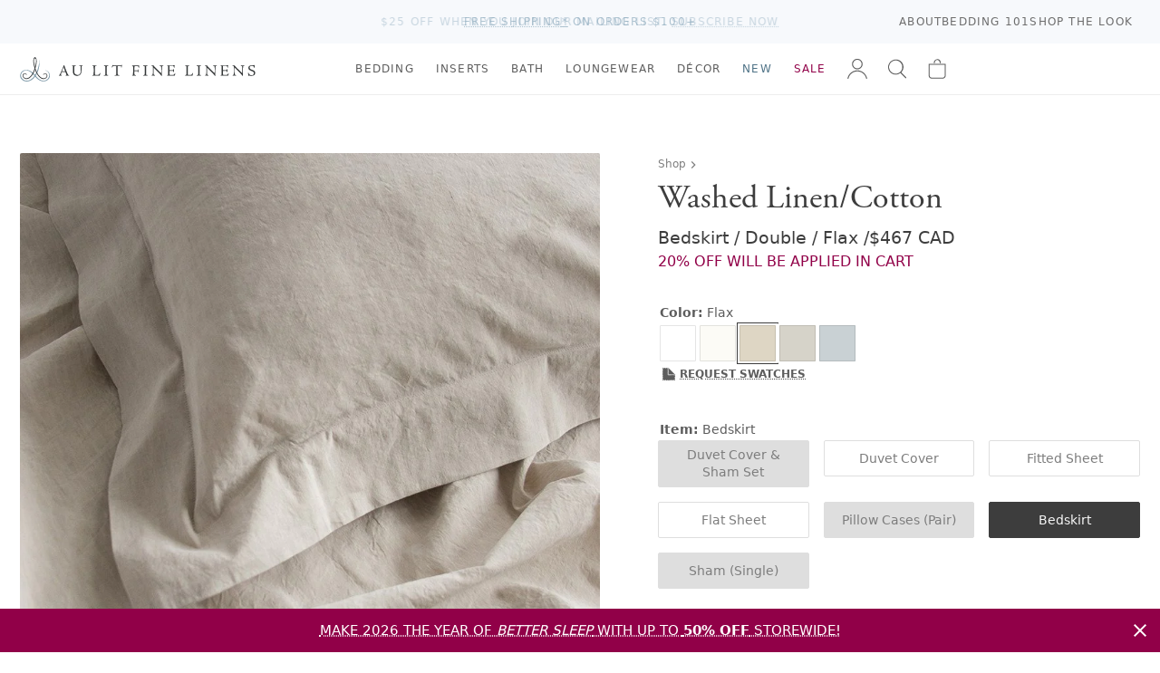

--- FILE ---
content_type: text/html; charset=utf-8
request_url: https://www.aulitfinelinens.com/products/lavato-linen-flax?variant=17787232197
body_size: 39707
content:
<!doctype html>
<html lang="en">
  <head>
    <meta charset="utf-8">
    <meta http-equiv="X-UA-Compatible" content="IE=edge">
    <meta name="viewport" content="width=device-width,initial-scale=1">
    <title>Lavato Linen Flax - Au Lit Fine Linens</title>
    
      <meta name="description" content="The &#39;Lavato&#39; collection is made up of the finest quality fabrics that have all been pre-washed to create a soft-hand and a rumpled, lived-in look. Our Lavato Linen is a 50/50 blend of long-staple Egyptian cotton and Italian linen, giving the fabric the wonderful look and texture of linen, with the soft hand of cotton. " >
    
    <link rel="preconnect" href="https://cdn.shopify.com" crossorigin>
    <link rel="stylesheet" href="https://use.typekit.net/vom6blr.css">
    
  

  
    <style data-shopify>
      :root {
          --airforce-color: #c1d1d4;
          --amethyst-color: #99a1cc;
          --antique-color: #d7c9b8;
          --aqua-color: #a4bcb6;
          --army-color: #656b59;
          --atlantic-blue-color: #5a98a2;
          --au-lit-blue-maple-leaf-color: #c8d1e1;
          --azur-color: #40a4ca;
          --ballet-color: #f4dfe6;
          --beach-color: #efeddd;
          --beige-color: #dcd8cd;
          --bellini-color: #f5d3d3;
          --biscuit-color: #d4cbad;
          --black-color: #000000;
          --blue-color: #b5c6d0;
          --blue-jay-blue-maple-leaf-color: #415796;
          --blue-sleep-mask-color: #87a8ba;
          --blush-color: #f1dde1;
          --burnt-red-color: #944d4d;
          --cameo-rose-color: #e7c2d0;
          --castle-rock-color: #63687b;
          --celadon-color: #d4ded0;
          --cement-color: #dbddde;
          --chalk-color: #f4f4f3;
          --champagne-color: #e4d8d0;
          --chappel-green-color: #b7dad2;
          --charcoal-color: #5c5a5a;
          --chestnut-color: #c4b294;
          --classic-navy-color: #072a59;
          --clay-color: #d6d3c9;
          --coal-color: #535353;
          --coastal-blue-color: #3f667c;
          --cobble-color: #dcd5bd;
          --cocoa-color: #5b3c2f;
          --cream-color: #fcfbeb;
          --crystal-blue-color: #bbcad1;
          --dark-grey-color: #646362;
          --dark-mint-color: #b2c1b5;
          --dark-silver-color: #aeaeae;
          --david-grey-color: #777777;
          --dawn-blue-color: #d2e1ed;
          --denim-color: #434f81;
          --denim-blue-color: #8fa0b7;
          --denim-melange-color: #677484;
          --dove-color: #dad3c2;
          --dove-white-color: #f1f1ea;
          --driftwood-color: #a19274;
          --dune-color: #e9e7dd;
          --dust-pink-color: #deccca;
          --ecru-color: #e9e2c4;
          --egg-nog-color: #e8e3cf;
          --eggshell-color: #f7f6e2;
          --eggshell-cream-color: #f7f1e0;
          --elm-color: #7d8461;
          --eucalyptus-color: #47604d;
          --faded-black-color: #585656;
          --flax-color: #ded6c4;
          --fog-color: #c9c0b0;
          --fog-blue-color: #636f89;
          --french-blue-color: #9bcce7;
          --glacier-color: #dadee1;
          --glacier-grey-color: #d3d8dc;
          --granite-color: #797272;
          --graphite-color: #4f5051;
          --green-color: #547654;
          --green-tea-color: #b5c5b5;
          --greige-color: #afad9f;
          --grey-color: #b1b1b1;
          --grey-dawn-color: #b4b1b1;
          --grey-fox-color: #d9d9d9;
          --grey-shagreen-color: #747674;
          --gris-color: #5d5d5d;
          --heather-grey-color: #c2c2c2;
          --heather-pearl-color: #dedede;
          --henna-color: #d67b7b;
          --hermes-color: #d76d18;
          --hunter-color: #17491a;
          --hunter-green-color: #3c5e3d;
          --ice-color: #cee7ef;
          --ice-blue-color: #e5f4f9;
          --indigo-color: #284399;
          --ink-color: #0d2141;
          --ivory-color: #fdfdf4;
          --kale-color: #466346;
          --latte-color: #bfb098;
          --light-color: #bababa;
          --light-grey-color: #bcbdc2;
          --light-sage-green-color: #bcc9be;
          --light-tan-color: #d5d4cb;
          --lilac-ash-color: #cab6c5;
          --lily-pad-color: #a8c4c3;
          --linen-color: #c3b38c;
          --luna-color: #d9d9dc;
          --midnight-color: #3f4581;
          --milk-color: #fcfbf6;
          --mineral-color: #baccd7;
          --mineral-blue-color: #c6d8e3;
          --mink-color: #b7a890;
          --mink-1-color: #d2cdc2;
          --morning-blue-color: #c7dae6;
          --moss-color: #728b7d;
          --mustard-color: #dfc866;
          --natural-color: #dad6cb;
          --navy-color: #374976;
          --navy-melange-color: #234263;
          --nude-pink-color: #e6dad4;
          --oatmeal-color: #e4dec7;
          --ocean-color: #afd1d1;
          --ochre-color: #d7ba49;
          --off-white-color: #fafaf2;
          --olive-color: #56664e;
          --olive-green-color: #828441;
          --oyster-color: #e1e3e6;
          --pale-pink-color: #f4e0e0;
          --paprika-color: #c67548;
          --parchment-color: #f1f0ea;
          --pearl-color: #eef2f2;
          --pearl-grey-color: #dadada;
          --pebble-color: #d9d4cf;
          --pebble-grey-color: #acaa9d;
          --pebble-grey-dark-color: #767878;
          --peggy-pink-color: #efdbd8;
          --perle-color: #ebeff3;
          --pewter-color: #616872;
          --pine-color: #3a564a;
          --pink-color: #e8d2d4;
          --pink-champagne-color: #efe1e9;
          --platinum-color: #cacaca;
          --pool-blue-color: #bacdde;
          --primrose-color: #e2cfc6;
          --purple-color: #43114e;
          --putty-color: #b9b1a0;
          --red-color: #9e0a0a;
          --red-maple-leaf-color: #af2020;
          --rosewater-color: #f1ded6;
          --sage-color: #c4d6c3;
          --sage-green-color: #6f7c6f;
          --sand-color: #e9e1c5;
          --sea-blue-color: #516286;
          --seaglass-color: #92a69a;
          --seamist-color: #9dbfc4;
          --shadow-color: #152256;
          --shell-pink-color: #d9b3b3;
          --silver-color: #d6d9dc;
          --silver-birch-color: #c4c5c5;
          --silver-grey-color: #dfdfdf;
          --silver-maple-leaf-color: #b9c1c1;
          --silvergrey-color: #b7bbbc;
          --skylight-color: #c9d1d4;
          --slate-color: #626263;
          --slipper-pink-color: #f4dee3;
          --smoke-color: #787676;
          --snow-color: #fbfcf8;
          --soil-color: #cf876d;
          --sorbet-color: #f5e9f1;
          --spanish-grey-color: #646578;
          --sterling-color: #ccc9bb;
          --stone-color: #bfb7ad;
          --stone-blue-color: #727c8b;
          --storm-grey-color: #343237;
          --sunflower-color: #f1dc6b;
          --swedish-blue-color: #98b4d1;
          --tan-color: #b1a187;
          --taupe-color: #aea799;
          --terra-cotta-color: #a46456;
          --trooper-color: #617186;
          --twilight-color: #263d7c;
          --twilight-blue-color: #414787;
          --vanilla-color: #ececd6;
          --vapour-grey-color: #cdd0d9;
          --violet-color: #e7dae3;
          --warm-white-color: #f7f6ef;
          --white-color: #ffffff;
          --white-sleep-mask-color: #ffffff;
          --yellow-color: #f2de88;
          --zinc-color: #9c93a1;}
    </style>
  

    <link href="//www.aulitfinelinens.com/cdn/shop/t/226/assets/style.css?v=155920721982643429591767242544" rel="stylesheet" type="text/css" media="all" />
    <link href="//www.aulitfinelinens.com/cdn/shop/t/226/assets/navcolors.css?v=133502011380762193991765132781" rel="stylesheet" type="text/css" media="all" />
    
    <script src="//www.aulitfinelinens.com/cdn/shopifycloud/storefront/assets/themes_support/option_selection-b017cd28.js" type="text/javascript"></script>
    <script src="//www.aulitfinelinens.com/cdn/shop/t/226/assets/script-head.js?v=46110443720578110021765132781"></script>
    <script>window.performance && window.performance.mark && window.performance.mark('shopify.content_for_header.start');</script><meta name="google-site-verification" content="beiYoh9GqPftoGZnXjQBBwfNGZFQ9abpGEGgmJCp2BY">
<meta id="shopify-digital-wallet" name="shopify-digital-wallet" content="/1142302/digital_wallets/dialog">
<meta name="shopify-checkout-api-token" content="26a61162224549e256e25011a12d5248">
<link rel="alternate" type="application/json+oembed" href="https://www.aulitfinelinens.com/products/lavato-linen-flax.oembed">
<script async="async" src="/checkouts/internal/preloads.js?locale=en-CA"></script>
<link rel="preconnect" href="https://shop.app" crossorigin="anonymous">
<script async="async" src="https://shop.app/checkouts/internal/preloads.js?locale=en-CA&shop_id=1142302" crossorigin="anonymous"></script>
<script id="apple-pay-shop-capabilities" type="application/json">{"shopId":1142302,"countryCode":"CA","currencyCode":"CAD","merchantCapabilities":["supports3DS"],"merchantId":"gid:\/\/shopify\/Shop\/1142302","merchantName":"Au Lit Fine Linens","requiredBillingContactFields":["postalAddress","email","phone"],"requiredShippingContactFields":["postalAddress","email","phone"],"shippingType":"shipping","supportedNetworks":["visa","masterCard","amex","discover","interac","jcb"],"total":{"type":"pending","label":"Au Lit Fine Linens","amount":"1.00"},"shopifyPaymentsEnabled":true,"supportsSubscriptions":true}</script>
<script id="shopify-features" type="application/json">{"accessToken":"26a61162224549e256e25011a12d5248","betas":["rich-media-storefront-analytics"],"domain":"www.aulitfinelinens.com","predictiveSearch":true,"shopId":1142302,"locale":"en"}</script>
<script>var Shopify = Shopify || {};
Shopify.shop = "aulitfinelinens.myshopify.com";
Shopify.locale = "en";
Shopify.currency = {"active":"CAD","rate":"1.0"};
Shopify.country = "CA";
Shopify.theme = {"name":"Production","id":150577414315,"schema_name":null,"schema_version":null,"theme_store_id":null,"role":"main"};
Shopify.theme.handle = "null";
Shopify.theme.style = {"id":null,"handle":null};
Shopify.cdnHost = "www.aulitfinelinens.com/cdn";
Shopify.routes = Shopify.routes || {};
Shopify.routes.root = "/";</script>
<script type="module">!function(o){(o.Shopify=o.Shopify||{}).modules=!0}(window);</script>
<script>!function(o){function n(){var o=[];function n(){o.push(Array.prototype.slice.apply(arguments))}return n.q=o,n}var t=o.Shopify=o.Shopify||{};t.loadFeatures=n(),t.autoloadFeatures=n()}(window);</script>
<script>
  window.ShopifyPay = window.ShopifyPay || {};
  window.ShopifyPay.apiHost = "shop.app\/pay";
  window.ShopifyPay.redirectState = null;
</script>
<script id="shop-js-analytics" type="application/json">{"pageType":"product"}</script>
<script defer="defer" async type="module" src="//www.aulitfinelinens.com/cdn/shopifycloud/shop-js/modules/v2/client.init-shop-cart-sync_C5BV16lS.en.esm.js"></script>
<script defer="defer" async type="module" src="//www.aulitfinelinens.com/cdn/shopifycloud/shop-js/modules/v2/chunk.common_CygWptCX.esm.js"></script>
<script type="module">
  await import("//www.aulitfinelinens.com/cdn/shopifycloud/shop-js/modules/v2/client.init-shop-cart-sync_C5BV16lS.en.esm.js");
await import("//www.aulitfinelinens.com/cdn/shopifycloud/shop-js/modules/v2/chunk.common_CygWptCX.esm.js");

  window.Shopify.SignInWithShop?.initShopCartSync?.({"fedCMEnabled":true,"windoidEnabled":true});

</script>
<script>
  window.Shopify = window.Shopify || {};
  if (!window.Shopify.featureAssets) window.Shopify.featureAssets = {};
  window.Shopify.featureAssets['shop-js'] = {"shop-cart-sync":["modules/v2/client.shop-cart-sync_ZFArdW7E.en.esm.js","modules/v2/chunk.common_CygWptCX.esm.js"],"init-fed-cm":["modules/v2/client.init-fed-cm_CmiC4vf6.en.esm.js","modules/v2/chunk.common_CygWptCX.esm.js"],"shop-button":["modules/v2/client.shop-button_tlx5R9nI.en.esm.js","modules/v2/chunk.common_CygWptCX.esm.js"],"shop-cash-offers":["modules/v2/client.shop-cash-offers_DOA2yAJr.en.esm.js","modules/v2/chunk.common_CygWptCX.esm.js","modules/v2/chunk.modal_D71HUcav.esm.js"],"init-windoid":["modules/v2/client.init-windoid_sURxWdc1.en.esm.js","modules/v2/chunk.common_CygWptCX.esm.js"],"shop-toast-manager":["modules/v2/client.shop-toast-manager_ClPi3nE9.en.esm.js","modules/v2/chunk.common_CygWptCX.esm.js"],"init-shop-email-lookup-coordinator":["modules/v2/client.init-shop-email-lookup-coordinator_B8hsDcYM.en.esm.js","modules/v2/chunk.common_CygWptCX.esm.js"],"init-shop-cart-sync":["modules/v2/client.init-shop-cart-sync_C5BV16lS.en.esm.js","modules/v2/chunk.common_CygWptCX.esm.js"],"avatar":["modules/v2/client.avatar_BTnouDA3.en.esm.js"],"pay-button":["modules/v2/client.pay-button_FdsNuTd3.en.esm.js","modules/v2/chunk.common_CygWptCX.esm.js"],"init-customer-accounts":["modules/v2/client.init-customer-accounts_DxDtT_ad.en.esm.js","modules/v2/client.shop-login-button_C5VAVYt1.en.esm.js","modules/v2/chunk.common_CygWptCX.esm.js","modules/v2/chunk.modal_D71HUcav.esm.js"],"init-shop-for-new-customer-accounts":["modules/v2/client.init-shop-for-new-customer-accounts_ChsxoAhi.en.esm.js","modules/v2/client.shop-login-button_C5VAVYt1.en.esm.js","modules/v2/chunk.common_CygWptCX.esm.js","modules/v2/chunk.modal_D71HUcav.esm.js"],"shop-login-button":["modules/v2/client.shop-login-button_C5VAVYt1.en.esm.js","modules/v2/chunk.common_CygWptCX.esm.js","modules/v2/chunk.modal_D71HUcav.esm.js"],"init-customer-accounts-sign-up":["modules/v2/client.init-customer-accounts-sign-up_CPSyQ0Tj.en.esm.js","modules/v2/client.shop-login-button_C5VAVYt1.en.esm.js","modules/v2/chunk.common_CygWptCX.esm.js","modules/v2/chunk.modal_D71HUcav.esm.js"],"shop-follow-button":["modules/v2/client.shop-follow-button_Cva4Ekp9.en.esm.js","modules/v2/chunk.common_CygWptCX.esm.js","modules/v2/chunk.modal_D71HUcav.esm.js"],"checkout-modal":["modules/v2/client.checkout-modal_BPM8l0SH.en.esm.js","modules/v2/chunk.common_CygWptCX.esm.js","modules/v2/chunk.modal_D71HUcav.esm.js"],"lead-capture":["modules/v2/client.lead-capture_Bi8yE_yS.en.esm.js","modules/v2/chunk.common_CygWptCX.esm.js","modules/v2/chunk.modal_D71HUcav.esm.js"],"shop-login":["modules/v2/client.shop-login_D6lNrXab.en.esm.js","modules/v2/chunk.common_CygWptCX.esm.js","modules/v2/chunk.modal_D71HUcav.esm.js"],"payment-terms":["modules/v2/client.payment-terms_CZxnsJam.en.esm.js","modules/v2/chunk.common_CygWptCX.esm.js","modules/v2/chunk.modal_D71HUcav.esm.js"]};
</script>
<script>(function() {
  var isLoaded = false;
  function asyncLoad() {
    if (isLoaded) return;
    isLoaded = true;
    var urls = ["https:\/\/cdn-stamped-io.azureedge.net\/files\/shopify.v2.min.js?shop=aulitfinelinens.myshopify.com","https:\/\/call.chatra.io\/shopify?chatraId=CXmZXWJf4rmhjWG4D\u0026shop=aulitfinelinens.myshopify.com","https:\/\/chimpstatic.com\/mcjs-connected\/js\/users\/2b7750d325ec55080d8adc960\/2b959c287024a0c4bf59e6b12.js?shop=aulitfinelinens.myshopify.com","https:\/\/cdn1.stamped.io\/files\/shopify.v2.min.js?shop=aulitfinelinens.myshopify.com","https:\/\/s3.amazonaws.com\/pixelpop\/usercontent\/scripts\/61046d8b-3b44-496b-889d-67fc6880fcf9\/pixelpop.js?shop=aulitfinelinens.myshopify.com"];
    for (var i = 0; i < urls.length; i++) {
      var s = document.createElement('script');
      s.type = 'text/javascript';
      s.async = true;
      s.src = urls[i];
      var x = document.getElementsByTagName('script')[0];
      x.parentNode.insertBefore(s, x);
    }
  };
  if(window.attachEvent) {
    window.attachEvent('onload', asyncLoad);
  } else {
    window.addEventListener('load', asyncLoad, false);
  }
})();</script>
<script id="__st">var __st={"a":1142302,"offset":-18000,"reqid":"3017698a-ca66-4969-b6db-fd7d12ab5f24-1768721028","pageurl":"www.aulitfinelinens.com\/products\/lavato-linen-flax?variant=17787232197","u":"ea6dd0ba1379","p":"product","rtyp":"product","rid":5620746373};</script>
<script>window.ShopifyPaypalV4VisibilityTracking = true;</script>
<script id="captcha-bootstrap">!function(){'use strict';const t='contact',e='account',n='new_comment',o=[[t,t],['blogs',n],['comments',n],[t,'customer']],c=[[e,'customer_login'],[e,'guest_login'],[e,'recover_customer_password'],[e,'create_customer']],r=t=>t.map((([t,e])=>`form[action*='/${t}']:not([data-nocaptcha='true']) input[name='form_type'][value='${e}']`)).join(','),a=t=>()=>t?[...document.querySelectorAll(t)].map((t=>t.form)):[];function s(){const t=[...o],e=r(t);return a(e)}const i='password',u='form_key',d=['recaptcha-v3-token','g-recaptcha-response','h-captcha-response',i],f=()=>{try{return window.sessionStorage}catch{return}},m='__shopify_v',_=t=>t.elements[u];function p(t,e,n=!1){try{const o=window.sessionStorage,c=JSON.parse(o.getItem(e)),{data:r}=function(t){const{data:e,action:n}=t;return t[m]||n?{data:e,action:n}:{data:t,action:n}}(c);for(const[e,n]of Object.entries(r))t.elements[e]&&(t.elements[e].value=n);n&&o.removeItem(e)}catch(o){console.error('form repopulation failed',{error:o})}}const l='form_type',E='cptcha';function T(t){t.dataset[E]=!0}const w=window,h=w.document,L='Shopify',v='ce_forms',y='captcha';let A=!1;((t,e)=>{const n=(g='f06e6c50-85a8-45c8-87d0-21a2b65856fe',I='https://cdn.shopify.com/shopifycloud/storefront-forms-hcaptcha/ce_storefront_forms_captcha_hcaptcha.v1.5.2.iife.js',D={infoText:'Protected by hCaptcha',privacyText:'Privacy',termsText:'Terms'},(t,e,n)=>{const o=w[L][v],c=o.bindForm;if(c)return c(t,g,e,D).then(n);var r;o.q.push([[t,g,e,D],n]),r=I,A||(h.body.append(Object.assign(h.createElement('script'),{id:'captcha-provider',async:!0,src:r})),A=!0)});var g,I,D;w[L]=w[L]||{},w[L][v]=w[L][v]||{},w[L][v].q=[],w[L][y]=w[L][y]||{},w[L][y].protect=function(t,e){n(t,void 0,e),T(t)},Object.freeze(w[L][y]),function(t,e,n,w,h,L){const[v,y,A,g]=function(t,e,n){const i=e?o:[],u=t?c:[],d=[...i,...u],f=r(d),m=r(i),_=r(d.filter((([t,e])=>n.includes(e))));return[a(f),a(m),a(_),s()]}(w,h,L),I=t=>{const e=t.target;return e instanceof HTMLFormElement?e:e&&e.form},D=t=>v().includes(t);t.addEventListener('submit',(t=>{const e=I(t);if(!e)return;const n=D(e)&&!e.dataset.hcaptchaBound&&!e.dataset.recaptchaBound,o=_(e),c=g().includes(e)&&(!o||!o.value);(n||c)&&t.preventDefault(),c&&!n&&(function(t){try{if(!f())return;!function(t){const e=f();if(!e)return;const n=_(t);if(!n)return;const o=n.value;o&&e.removeItem(o)}(t);const e=Array.from(Array(32),(()=>Math.random().toString(36)[2])).join('');!function(t,e){_(t)||t.append(Object.assign(document.createElement('input'),{type:'hidden',name:u})),t.elements[u].value=e}(t,e),function(t,e){const n=f();if(!n)return;const o=[...t.querySelectorAll(`input[type='${i}']`)].map((({name:t})=>t)),c=[...d,...o],r={};for(const[a,s]of new FormData(t).entries())c.includes(a)||(r[a]=s);n.setItem(e,JSON.stringify({[m]:1,action:t.action,data:r}))}(t,e)}catch(e){console.error('failed to persist form',e)}}(e),e.submit())}));const S=(t,e)=>{t&&!t.dataset[E]&&(n(t,e.some((e=>e===t))),T(t))};for(const o of['focusin','change'])t.addEventListener(o,(t=>{const e=I(t);D(e)&&S(e,y())}));const B=e.get('form_key'),M=e.get(l),P=B&&M;t.addEventListener('DOMContentLoaded',(()=>{const t=y();if(P)for(const e of t)e.elements[l].value===M&&p(e,B);[...new Set([...A(),...v().filter((t=>'true'===t.dataset.shopifyCaptcha))])].forEach((e=>S(e,t)))}))}(h,new URLSearchParams(w.location.search),n,t,e,['guest_login'])})(!0,!0)}();</script>
<script integrity="sha256-4kQ18oKyAcykRKYeNunJcIwy7WH5gtpwJnB7kiuLZ1E=" data-source-attribution="shopify.loadfeatures" defer="defer" src="//www.aulitfinelinens.com/cdn/shopifycloud/storefront/assets/storefront/load_feature-a0a9edcb.js" crossorigin="anonymous"></script>
<script crossorigin="anonymous" defer="defer" src="//www.aulitfinelinens.com/cdn/shopifycloud/storefront/assets/shopify_pay/storefront-65b4c6d7.js?v=20250812"></script>
<script data-source-attribution="shopify.dynamic_checkout.dynamic.init">var Shopify=Shopify||{};Shopify.PaymentButton=Shopify.PaymentButton||{isStorefrontPortableWallets:!0,init:function(){window.Shopify.PaymentButton.init=function(){};var t=document.createElement("script");t.src="https://www.aulitfinelinens.com/cdn/shopifycloud/portable-wallets/latest/portable-wallets.en.js",t.type="module",document.head.appendChild(t)}};
</script>
<script data-source-attribution="shopify.dynamic_checkout.buyer_consent">
  function portableWalletsHideBuyerConsent(e){var t=document.getElementById("shopify-buyer-consent"),n=document.getElementById("shopify-subscription-policy-button");t&&n&&(t.classList.add("hidden"),t.setAttribute("aria-hidden","true"),n.removeEventListener("click",e))}function portableWalletsShowBuyerConsent(e){var t=document.getElementById("shopify-buyer-consent"),n=document.getElementById("shopify-subscription-policy-button");t&&n&&(t.classList.remove("hidden"),t.removeAttribute("aria-hidden"),n.addEventListener("click",e))}window.Shopify?.PaymentButton&&(window.Shopify.PaymentButton.hideBuyerConsent=portableWalletsHideBuyerConsent,window.Shopify.PaymentButton.showBuyerConsent=portableWalletsShowBuyerConsent);
</script>
<script data-source-attribution="shopify.dynamic_checkout.cart.bootstrap">document.addEventListener("DOMContentLoaded",(function(){function t(){return document.querySelector("shopify-accelerated-checkout-cart, shopify-accelerated-checkout")}if(t())Shopify.PaymentButton.init();else{new MutationObserver((function(e,n){t()&&(Shopify.PaymentButton.init(),n.disconnect())})).observe(document.body,{childList:!0,subtree:!0})}}));
</script>
<link id="shopify-accelerated-checkout-styles" rel="stylesheet" media="screen" href="https://www.aulitfinelinens.com/cdn/shopifycloud/portable-wallets/latest/accelerated-checkout-backwards-compat.css" crossorigin="anonymous">
<style id="shopify-accelerated-checkout-cart">
        #shopify-buyer-consent {
  margin-top: 1em;
  display: inline-block;
  width: 100%;
}

#shopify-buyer-consent.hidden {
  display: none;
}

#shopify-subscription-policy-button {
  background: none;
  border: none;
  padding: 0;
  text-decoration: underline;
  font-size: inherit;
  cursor: pointer;
}

#shopify-subscription-policy-button::before {
  box-shadow: none;
}

      </style>

<script>window.performance && window.performance.mark && window.performance.mark('shopify.content_for_header.end');</script>
    <link rel="canonical" href="https://www.aulitfinelinens.com/products/lavato-linen-flax">
    <meta name="description" content="The &#39;Lavato&#39; collection is made up of the finest quality fabrics that have all been pre-washed to create a soft-hand and a rumpled, lived-in look. Our Lavato Linen is a 50/50 blend of long-staple Egyptian cotton and Italian linen, giving the fabric the wonderful look and texture of linen, with the soft hand of cotton. "><link rel="apple-touch-icon" href="//www.aulitfinelinens.com/cdn/shop/t/226/assets/apple-touch-icon.png?v=127541040716528935311765132781" sizes="180x180">
<link rel="icon" href="//www.aulitfinelinens.com/cdn/shop/t/226/assets/favicon.ico?v=38417911428363252851765132781" sizes="any">
<link rel="icon" href="//www.aulitfinelinens.com/cdn/shop/t/226/assets/favicon.svg?v=158723736434228352641765132781" type="image/svg+xml">
    <script>
    window.shopUrl = 'https://www.aulitfinelinens.com';
    window.productCardMedia = {};
    window.stitchingImages = {};
    </script>

    <!-- Google Tag Manager -->
    <script>(function(w,d,s,l,i){w[l]=w[l]||[];w[l].push({'gtm.start':
    new Date().getTime(),event:'gtm.js'});var f=d.getElementsByTagName(s)[0],
    j=d.createElement(s),dl=l!='dataLayer'?'&l='+l:'';j.async=true;j.src=
    'https://www.googletagmanager.com/gtm.js?id='+i+dl;f.parentNode.insertBefore(j,f);
    })(window,document,'script','dataLayer','GTM-WXPT4SV');</script>
    <!-- End Google Tag Manager -->
    
  <!-- BEGIN app block: shopify://apps/sc-easy-redirects/blocks/app/be3f8dbd-5d43-46b4-ba43-2d65046054c2 -->
    <!-- common for all pages -->
    
    
        
            <script src="https://cdn.shopify.com/extensions/264f3360-3201-4ab7-9087-2c63466c86a3/sc-easy-redirects-5/assets/esc-redirect-app.js" async></script>
        
    




<!-- END app block --><!-- BEGIN app block: shopify://apps/gift-reggie-gift-registry/blocks/app-embed-block/00fe746e-081c-46a2-a15d-bcbd6f41b0f0 --><script type="application/json" id="gift_reggie_data">
  {
    "storefrontAccessToken": null,
    "registryId": null,
    "registryAdmin": null,
    "customerId": null,
    

    "productId": 5620746373,
    "rootUrl": "\/",
    "accountLoginUrl": "\/customer_authentication\/login",
    "accountLoginReturnParam": "return_to=",
    "currentLanguage": null,

    "button_layout": "column",
    "button_order": "registry_wishlist",
    "button_alignment": "justify",
    "behavior_on_no_id": "hide",
    "wishlist_button_visibility": "nobody",
    "registry_button_visibility": "everyone",
    "registry_button_behavior": "ajax",
    "online_store_version": "1",
    "button_location_override": ".form-actions",
    "button_location_override_position": "inside",

    "wishlist_button_appearance": "bare",
    "registry_button_appearance": "bare",
    "wishlist_button_classname": "",
    "registry_button_classname": "button theme-blue",
    "wishlist_button_image_not_present": null,
    "wishlist_button_image_is_present": null,
    "registry_button_image": null,

    "checkout_button_selector": "",

    "i18n": {
      "wishlist": {
        "idleAdd": "Add to Wishlist",
        "idleRemove": "Remove from Wishlist",
        "pending": "...",
        "successAdd": "Added to Wishlist",
        "successRemove": "Removed from Wishlist",
        "noVariant": "Add to Wishlist",
        "error": "Error"
      },
      "registry": {
        "idleAdd": "Add to Registry",
        "idleRemove": "Remove from Registry",
        "pending": "...",
        "successAdd": "Added to Registry",
        "successRemove": "Removed from Registry",
        "noVariant": "Add to Registry",
        "error": "Error"
      }
    }
  }
</script>
<style>
  :root {
    --gift-reggie-wishlist-button-background-color: #ffffff;
    --gift-reggie-wishlist-button-text-color: #333333;
    --gift-reggie-registry-button-background-color: #ffffff;
    --gift-reggie-registry-button-text-color: #333333;
  }
</style><style>
    
  </style>
<!-- END app block --><script src="https://cdn.shopify.com/extensions/019bc26b-0268-7101-b29a-175ad992ce9e/gift-reggie-gift-registry-124/assets/app-embed-block.js" type="text/javascript" defer="defer"></script>
<link href="https://cdn.shopify.com/extensions/019bc26b-0268-7101-b29a-175ad992ce9e/gift-reggie-gift-registry-124/assets/app-embed-block.css" rel="stylesheet" type="text/css" media="all">
<meta property="og:image" content="https://cdn.shopify.com/s/files/1/0114/2302/products/lavato-flax-covershot.jpg?v=1559246042" />
<meta property="og:image:secure_url" content="https://cdn.shopify.com/s/files/1/0114/2302/products/lavato-flax-covershot.jpg?v=1559246042" />
<meta property="og:image:width" content="876" />
<meta property="og:image:height" content="1080" />
<link href="https://monorail-edge.shopifysvc.com" rel="dns-prefetch">
<script>(function(){if ("sendBeacon" in navigator && "performance" in window) {try {var session_token_from_headers = performance.getEntriesByType('navigation')[0].serverTiming.find(x => x.name == '_s').description;} catch {var session_token_from_headers = undefined;}var session_cookie_matches = document.cookie.match(/_shopify_s=([^;]*)/);var session_token_from_cookie = session_cookie_matches && session_cookie_matches.length === 2 ? session_cookie_matches[1] : "";var session_token = session_token_from_headers || session_token_from_cookie || "";function handle_abandonment_event(e) {var entries = performance.getEntries().filter(function(entry) {return /monorail-edge.shopifysvc.com/.test(entry.name);});if (!window.abandonment_tracked && entries.length === 0) {window.abandonment_tracked = true;var currentMs = Date.now();var navigation_start = performance.timing.navigationStart;var payload = {shop_id: 1142302,url: window.location.href,navigation_start,duration: currentMs - navigation_start,session_token,page_type: "product"};window.navigator.sendBeacon("https://monorail-edge.shopifysvc.com/v1/produce", JSON.stringify({schema_id: "online_store_buyer_site_abandonment/1.1",payload: payload,metadata: {event_created_at_ms: currentMs,event_sent_at_ms: currentMs}}));}}window.addEventListener('pagehide', handle_abandonment_event);}}());</script>
<script id="web-pixels-manager-setup">(function e(e,d,r,n,o){if(void 0===o&&(o={}),!Boolean(null===(a=null===(i=window.Shopify)||void 0===i?void 0:i.analytics)||void 0===a?void 0:a.replayQueue)){var i,a;window.Shopify=window.Shopify||{};var t=window.Shopify;t.analytics=t.analytics||{};var s=t.analytics;s.replayQueue=[],s.publish=function(e,d,r){return s.replayQueue.push([e,d,r]),!0};try{self.performance.mark("wpm:start")}catch(e){}var l=function(){var e={modern:/Edge?\/(1{2}[4-9]|1[2-9]\d|[2-9]\d{2}|\d{4,})\.\d+(\.\d+|)|Firefox\/(1{2}[4-9]|1[2-9]\d|[2-9]\d{2}|\d{4,})\.\d+(\.\d+|)|Chrom(ium|e)\/(9{2}|\d{3,})\.\d+(\.\d+|)|(Maci|X1{2}).+ Version\/(15\.\d+|(1[6-9]|[2-9]\d|\d{3,})\.\d+)([,.]\d+|)( \(\w+\)|)( Mobile\/\w+|) Safari\/|Chrome.+OPR\/(9{2}|\d{3,})\.\d+\.\d+|(CPU[ +]OS|iPhone[ +]OS|CPU[ +]iPhone|CPU IPhone OS|CPU iPad OS)[ +]+(15[._]\d+|(1[6-9]|[2-9]\d|\d{3,})[._]\d+)([._]\d+|)|Android:?[ /-](13[3-9]|1[4-9]\d|[2-9]\d{2}|\d{4,})(\.\d+|)(\.\d+|)|Android.+Firefox\/(13[5-9]|1[4-9]\d|[2-9]\d{2}|\d{4,})\.\d+(\.\d+|)|Android.+Chrom(ium|e)\/(13[3-9]|1[4-9]\d|[2-9]\d{2}|\d{4,})\.\d+(\.\d+|)|SamsungBrowser\/([2-9]\d|\d{3,})\.\d+/,legacy:/Edge?\/(1[6-9]|[2-9]\d|\d{3,})\.\d+(\.\d+|)|Firefox\/(5[4-9]|[6-9]\d|\d{3,})\.\d+(\.\d+|)|Chrom(ium|e)\/(5[1-9]|[6-9]\d|\d{3,})\.\d+(\.\d+|)([\d.]+$|.*Safari\/(?![\d.]+ Edge\/[\d.]+$))|(Maci|X1{2}).+ Version\/(10\.\d+|(1[1-9]|[2-9]\d|\d{3,})\.\d+)([,.]\d+|)( \(\w+\)|)( Mobile\/\w+|) Safari\/|Chrome.+OPR\/(3[89]|[4-9]\d|\d{3,})\.\d+\.\d+|(CPU[ +]OS|iPhone[ +]OS|CPU[ +]iPhone|CPU IPhone OS|CPU iPad OS)[ +]+(10[._]\d+|(1[1-9]|[2-9]\d|\d{3,})[._]\d+)([._]\d+|)|Android:?[ /-](13[3-9]|1[4-9]\d|[2-9]\d{2}|\d{4,})(\.\d+|)(\.\d+|)|Mobile Safari.+OPR\/([89]\d|\d{3,})\.\d+\.\d+|Android.+Firefox\/(13[5-9]|1[4-9]\d|[2-9]\d{2}|\d{4,})\.\d+(\.\d+|)|Android.+Chrom(ium|e)\/(13[3-9]|1[4-9]\d|[2-9]\d{2}|\d{4,})\.\d+(\.\d+|)|Android.+(UC? ?Browser|UCWEB|U3)[ /]?(15\.([5-9]|\d{2,})|(1[6-9]|[2-9]\d|\d{3,})\.\d+)\.\d+|SamsungBrowser\/(5\.\d+|([6-9]|\d{2,})\.\d+)|Android.+MQ{2}Browser\/(14(\.(9|\d{2,})|)|(1[5-9]|[2-9]\d|\d{3,})(\.\d+|))(\.\d+|)|K[Aa][Ii]OS\/(3\.\d+|([4-9]|\d{2,})\.\d+)(\.\d+|)/},d=e.modern,r=e.legacy,n=navigator.userAgent;return n.match(d)?"modern":n.match(r)?"legacy":"unknown"}(),u="modern"===l?"modern":"legacy",c=(null!=n?n:{modern:"",legacy:""})[u],f=function(e){return[e.baseUrl,"/wpm","/b",e.hashVersion,"modern"===e.buildTarget?"m":"l",".js"].join("")}({baseUrl:d,hashVersion:r,buildTarget:u}),m=function(e){var d=e.version,r=e.bundleTarget,n=e.surface,o=e.pageUrl,i=e.monorailEndpoint;return{emit:function(e){var a=e.status,t=e.errorMsg,s=(new Date).getTime(),l=JSON.stringify({metadata:{event_sent_at_ms:s},events:[{schema_id:"web_pixels_manager_load/3.1",payload:{version:d,bundle_target:r,page_url:o,status:a,surface:n,error_msg:t},metadata:{event_created_at_ms:s}}]});if(!i)return console&&console.warn&&console.warn("[Web Pixels Manager] No Monorail endpoint provided, skipping logging."),!1;try{return self.navigator.sendBeacon.bind(self.navigator)(i,l)}catch(e){}var u=new XMLHttpRequest;try{return u.open("POST",i,!0),u.setRequestHeader("Content-Type","text/plain"),u.send(l),!0}catch(e){return console&&console.warn&&console.warn("[Web Pixels Manager] Got an unhandled error while logging to Monorail."),!1}}}}({version:r,bundleTarget:l,surface:e.surface,pageUrl:self.location.href,monorailEndpoint:e.monorailEndpoint});try{o.browserTarget=l,function(e){var d=e.src,r=e.async,n=void 0===r||r,o=e.onload,i=e.onerror,a=e.sri,t=e.scriptDataAttributes,s=void 0===t?{}:t,l=document.createElement("script"),u=document.querySelector("head"),c=document.querySelector("body");if(l.async=n,l.src=d,a&&(l.integrity=a,l.crossOrigin="anonymous"),s)for(var f in s)if(Object.prototype.hasOwnProperty.call(s,f))try{l.dataset[f]=s[f]}catch(e){}if(o&&l.addEventListener("load",o),i&&l.addEventListener("error",i),u)u.appendChild(l);else{if(!c)throw new Error("Did not find a head or body element to append the script");c.appendChild(l)}}({src:f,async:!0,onload:function(){if(!function(){var e,d;return Boolean(null===(d=null===(e=window.Shopify)||void 0===e?void 0:e.analytics)||void 0===d?void 0:d.initialized)}()){var d=window.webPixelsManager.init(e)||void 0;if(d){var r=window.Shopify.analytics;r.replayQueue.forEach((function(e){var r=e[0],n=e[1],o=e[2];d.publishCustomEvent(r,n,o)})),r.replayQueue=[],r.publish=d.publishCustomEvent,r.visitor=d.visitor,r.initialized=!0}}},onerror:function(){return m.emit({status:"failed",errorMsg:"".concat(f," has failed to load")})},sri:function(e){var d=/^sha384-[A-Za-z0-9+/=]+$/;return"string"==typeof e&&d.test(e)}(c)?c:"",scriptDataAttributes:o}),m.emit({status:"loading"})}catch(e){m.emit({status:"failed",errorMsg:(null==e?void 0:e.message)||"Unknown error"})}}})({shopId: 1142302,storefrontBaseUrl: "https://www.aulitfinelinens.com",extensionsBaseUrl: "https://extensions.shopifycdn.com/cdn/shopifycloud/web-pixels-manager",monorailEndpoint: "https://monorail-edge.shopifysvc.com/unstable/produce_batch",surface: "storefront-renderer",enabledBetaFlags: ["2dca8a86"],webPixelsConfigList: [{"id":"451182763","configuration":"{\"config\":\"{\\\"pixel_id\\\":\\\"G-XTQ6VQJGZ3\\\",\\\"target_country\\\":\\\"CA\\\",\\\"gtag_events\\\":[{\\\"type\\\":\\\"search\\\",\\\"action_label\\\":\\\"G-XTQ6VQJGZ3\\\"},{\\\"type\\\":\\\"begin_checkout\\\",\\\"action_label\\\":\\\"G-XTQ6VQJGZ3\\\"},{\\\"type\\\":\\\"view_item\\\",\\\"action_label\\\":[\\\"G-XTQ6VQJGZ3\\\",\\\"MC-G731ZL8B4H\\\"]},{\\\"type\\\":\\\"purchase\\\",\\\"action_label\\\":[\\\"G-XTQ6VQJGZ3\\\",\\\"MC-G731ZL8B4H\\\"]},{\\\"type\\\":\\\"page_view\\\",\\\"action_label\\\":[\\\"G-XTQ6VQJGZ3\\\",\\\"MC-G731ZL8B4H\\\"]},{\\\"type\\\":\\\"add_payment_info\\\",\\\"action_label\\\":\\\"G-XTQ6VQJGZ3\\\"},{\\\"type\\\":\\\"add_to_cart\\\",\\\"action_label\\\":\\\"G-XTQ6VQJGZ3\\\"}],\\\"enable_monitoring_mode\\\":false}\"}","eventPayloadVersion":"v1","runtimeContext":"OPEN","scriptVersion":"b2a88bafab3e21179ed38636efcd8a93","type":"APP","apiClientId":1780363,"privacyPurposes":[],"dataSharingAdjustments":{"protectedCustomerApprovalScopes":["read_customer_address","read_customer_email","read_customer_name","read_customer_personal_data","read_customer_phone"]}},{"id":"133759147","configuration":"{\"pixel_id\":\"1924442314272369\",\"pixel_type\":\"facebook_pixel\",\"metaapp_system_user_token\":\"-\"}","eventPayloadVersion":"v1","runtimeContext":"OPEN","scriptVersion":"ca16bc87fe92b6042fbaa3acc2fbdaa6","type":"APP","apiClientId":2329312,"privacyPurposes":["ANALYTICS","MARKETING","SALE_OF_DATA"],"dataSharingAdjustments":{"protectedCustomerApprovalScopes":["read_customer_address","read_customer_email","read_customer_name","read_customer_personal_data","read_customer_phone"]}},{"id":"56918187","configuration":"{\"tagID\":\"2613432907212\"}","eventPayloadVersion":"v1","runtimeContext":"STRICT","scriptVersion":"18031546ee651571ed29edbe71a3550b","type":"APP","apiClientId":3009811,"privacyPurposes":["ANALYTICS","MARKETING","SALE_OF_DATA"],"dataSharingAdjustments":{"protectedCustomerApprovalScopes":["read_customer_address","read_customer_email","read_customer_name","read_customer_personal_data","read_customer_phone"]}},{"id":"shopify-app-pixel","configuration":"{}","eventPayloadVersion":"v1","runtimeContext":"STRICT","scriptVersion":"0450","apiClientId":"shopify-pixel","type":"APP","privacyPurposes":["ANALYTICS","MARKETING"]},{"id":"shopify-custom-pixel","eventPayloadVersion":"v1","runtimeContext":"LAX","scriptVersion":"0450","apiClientId":"shopify-pixel","type":"CUSTOM","privacyPurposes":["ANALYTICS","MARKETING"]}],isMerchantRequest: false,initData: {"shop":{"name":"Au Lit Fine Linens","paymentSettings":{"currencyCode":"CAD"},"myshopifyDomain":"aulitfinelinens.myshopify.com","countryCode":"CA","storefrontUrl":"https:\/\/www.aulitfinelinens.com"},"customer":null,"cart":null,"checkout":null,"productVariants":[{"price":{"amount":681.0,"currencyCode":"CAD"},"product":{"title":"Washed Linen\/Cotton Flax","vendor":"Au Lit Fine Linens","id":"5620746373","untranslatedTitle":"Washed Linen\/Cotton Flax","url":"\/products\/lavato-linen-flax","type":"Linen"},"id":"41816575705259","image":{"src":"\/\/www.aulitfinelinens.com\/cdn\/shop\/products\/lavato-flax-covershot.jpg?v=1559246042"},"sku":"109951 - 1x 109974","title":"Duvet Cover \u0026 Sham Set \/ Twin (includes 1x Standard sham) \/ Flax","untranslatedTitle":"Duvet Cover \u0026 Sham Set \/ Twin (includes 1x Standard sham) \/ Flax"},{"price":{"amount":907.0,"currencyCode":"CAD"},"product":{"title":"Washed Linen\/Cotton Flax","vendor":"Au Lit Fine Linens","id":"5620746373","untranslatedTitle":"Washed Linen\/Cotton Flax","url":"\/products\/lavato-linen-flax","type":"Linen"},"id":"41816575770795","image":{"src":"\/\/www.aulitfinelinens.com\/cdn\/shop\/products\/lavato-flax-duvetcover.jpg?v=1559246042"},"sku":"109952 - 2x 109974","title":"Duvet Cover \u0026 Sham Set \/ Double (includes 2x Standard shams) \/ Flax","untranslatedTitle":"Duvet Cover \u0026 Sham Set \/ Double (includes 2x Standard shams) \/ Flax"},{"price":{"amount":963.0,"currencyCode":"CAD"},"product":{"title":"Washed Linen\/Cotton Flax","vendor":"Au Lit Fine Linens","id":"5620746373","untranslatedTitle":"Washed Linen\/Cotton Flax","url":"\/products\/lavato-linen-flax","type":"Linen"},"id":"41816575803563","image":{"src":"\/\/www.aulitfinelinens.com\/cdn\/shop\/products\/lavato-flax-duvetcover.jpg?v=1559246042"},"sku":"109953 - 2x 109975","title":"Duvet Cover \u0026 Sham Set \/ Queen (includes 2x Queen shams) \/ Flax","untranslatedTitle":"Duvet Cover \u0026 Sham Set \/ Queen (includes 2x Queen shams) \/ Flax"},{"price":{"amount":1021.0,"currencyCode":"CAD"},"product":{"title":"Washed Linen\/Cotton Flax","vendor":"Au Lit Fine Linens","id":"5620746373","untranslatedTitle":"Washed Linen\/Cotton Flax","url":"\/products\/lavato-linen-flax","type":"Linen"},"id":"41816575869099","image":{"src":"\/\/www.aulitfinelinens.com\/cdn\/shop\/products\/lavato-flax-duvetcover.jpg?v=1559246042"},"sku":"109954 - 2x 109975","title":"Duvet Cover \u0026 Sham Set \/ Jumbo-Queen (includes 2x Queen shams) \/ Flax","untranslatedTitle":"Duvet Cover \u0026 Sham Set \/ Jumbo-Queen (includes 2x Queen shams) \/ Flax"},{"price":{"amount":1053.0,"currencyCode":"CAD"},"product":{"title":"Washed Linen\/Cotton Flax","vendor":"Au Lit Fine Linens","id":"5620746373","untranslatedTitle":"Washed Linen\/Cotton Flax","url":"\/products\/lavato-linen-flax","type":"Linen"},"id":"41816575901867","image":{"src":"\/\/www.aulitfinelinens.com\/cdn\/shop\/products\/lavato-flax-duvetcover.jpg?v=1559246042"},"sku":"109955 - 2x 109976","title":"Duvet Cover \u0026 Sham Set \/ King (includes 2x King shams) \/ Flax","untranslatedTitle":"Duvet Cover \u0026 Sham Set \/ King (includes 2x King shams) \/ Flax"},{"price":{"amount":1066.0,"currencyCode":"CAD"},"product":{"title":"Washed Linen\/Cotton Flax","vendor":"Au Lit Fine Linens","id":"5620746373","untranslatedTitle":"Washed Linen\/Cotton Flax","url":"\/products\/lavato-linen-flax","type":"Linen"},"id":"41816575934635","image":{"src":"\/\/www.aulitfinelinens.com\/cdn\/shop\/products\/lavato-flax-duvetcover.jpg?v=1559246042"},"sku":"109956 - 2x 109976","title":"Duvet Cover \u0026 Sham Set \/ Jumbo-King (includes 2x King shams) \/ Flax","untranslatedTitle":"Duvet Cover \u0026 Sham Set \/ Jumbo-King (includes 2x King shams) \/ Flax"},{"price":{"amount":547.0,"currencyCode":"CAD"},"product":{"title":"Washed Linen\/Cotton Flax","vendor":"Au Lit Fine Linens","id":"5620746373","untranslatedTitle":"Washed Linen\/Cotton Flax","url":"\/products\/lavato-linen-flax","type":"Linen"},"id":"17787230661","image":{"src":"\/\/www.aulitfinelinens.com\/cdn\/shop\/products\/lavato-flax-duvetcover.jpg?v=1559246042"},"sku":"109951","title":"Duvet Cover \/ Twin \/ Flax","untranslatedTitle":"Duvet Cover \/ Twin \/ Flax"},{"price":{"amount":639.0,"currencyCode":"CAD"},"product":{"title":"Washed Linen\/Cotton Flax","vendor":"Au Lit Fine Linens","id":"5620746373","untranslatedTitle":"Washed Linen\/Cotton Flax","url":"\/products\/lavato-linen-flax","type":"Linen"},"id":"17787230725","image":{"src":"\/\/www.aulitfinelinens.com\/cdn\/shop\/products\/lavato-flax-duvetcover.jpg?v=1559246042"},"sku":"109952","title":"Duvet Cover \/ Double \/ Flax","untranslatedTitle":"Duvet Cover \/ Double \/ Flax"},{"price":{"amount":689.0,"currencyCode":"CAD"},"product":{"title":"Washed Linen\/Cotton Flax","vendor":"Au Lit Fine Linens","id":"5620746373","untranslatedTitle":"Washed Linen\/Cotton Flax","url":"\/products\/lavato-linen-flax","type":"Linen"},"id":"17787230789","image":{"src":"\/\/www.aulitfinelinens.com\/cdn\/shop\/products\/lavato-flax-duvetcover.jpg?v=1559246042"},"sku":"109953","title":"Duvet Cover \/ Queen \/ Flax","untranslatedTitle":"Duvet Cover \/ Queen \/ Flax"},{"price":{"amount":747.0,"currencyCode":"CAD"},"product":{"title":"Washed Linen\/Cotton Flax","vendor":"Au Lit Fine Linens","id":"5620746373","untranslatedTitle":"Washed Linen\/Cotton Flax","url":"\/products\/lavato-linen-flax","type":"Linen"},"id":"17787230917","image":{"src":"\/\/www.aulitfinelinens.com\/cdn\/shop\/products\/lavato-flax-duvetcover.jpg?v=1559246042"},"sku":"109954","title":"Duvet Cover \/ Jumbo-Queen \/ Flax","untranslatedTitle":"Duvet Cover \/ Jumbo-Queen \/ Flax"},{"price":{"amount":761.0,"currencyCode":"CAD"},"product":{"title":"Washed Linen\/Cotton Flax","vendor":"Au Lit Fine Linens","id":"5620746373","untranslatedTitle":"Washed Linen\/Cotton Flax","url":"\/products\/lavato-linen-flax","type":"Linen"},"id":"17787230853","image":{"src":"\/\/www.aulitfinelinens.com\/cdn\/shop\/products\/lavato-flax-duvetcover.jpg?v=1559246042"},"sku":"109955","title":"Duvet Cover \/ King \/ Flax","untranslatedTitle":"Duvet Cover \/ King \/ Flax"},{"price":{"amount":774.0,"currencyCode":"CAD"},"product":{"title":"Washed Linen\/Cotton Flax","vendor":"Au Lit Fine Linens","id":"5620746373","untranslatedTitle":"Washed Linen\/Cotton Flax","url":"\/products\/lavato-linen-flax","type":"Linen"},"id":"17787231045","image":{"src":"\/\/www.aulitfinelinens.com\/cdn\/shop\/products\/lavato-flax-duvetcover.jpg?v=1559246042"},"sku":"109956","title":"Duvet Cover \/ Jumbo-King \/ Flax","untranslatedTitle":"Duvet Cover \/ Jumbo-King \/ Flax"},{"price":{"amount":312.0,"currencyCode":"CAD"},"product":{"title":"Washed Linen\/Cotton Flax","vendor":"Au Lit Fine Linens","id":"5620746373","untranslatedTitle":"Washed Linen\/Cotton Flax","url":"\/products\/lavato-linen-flax","type":"Linen"},"id":"17787231109","image":{"src":"\/\/www.aulitfinelinens.com\/cdn\/shop\/products\/lavato-flax-fittedsheet1.jpg?v=1559246042"},"sku":"109963","title":"Fitted Sheet \/ Twin \/ Flax","untranslatedTitle":"Fitted Sheet \/ Twin \/ Flax"},{"price":{"amount":312.0,"currencyCode":"CAD"},"product":{"title":"Washed Linen\/Cotton Flax","vendor":"Au Lit Fine Linens","id":"5620746373","untranslatedTitle":"Washed Linen\/Cotton Flax","url":"\/products\/lavato-linen-flax","type":"Linen"},"id":"45008835018923","image":{"src":"\/\/www.aulitfinelinens.com\/cdn\/shop\/products\/lavato-flax-fittedsheet1.jpg?v=1559246042"},"sku":"109964","title":"Fitted Sheet \/ Twin XL \/ Flax","untranslatedTitle":"Fitted Sheet \/ Twin XL \/ Flax"},{"price":{"amount":354.0,"currencyCode":"CAD"},"product":{"title":"Washed Linen\/Cotton Flax","vendor":"Au Lit Fine Linens","id":"5620746373","untranslatedTitle":"Washed Linen\/Cotton Flax","url":"\/products\/lavato-linen-flax","type":"Linen"},"id":"17787231173","image":{"src":"\/\/www.aulitfinelinens.com\/cdn\/shop\/products\/lavato-flax-fittedsheet1.jpg?v=1559246042"},"sku":"109965","title":"Fitted Sheet \/ Double \/ Flax","untranslatedTitle":"Fitted Sheet \/ Double \/ Flax"},{"price":{"amount":387.0,"currencyCode":"CAD"},"product":{"title":"Washed Linen\/Cotton Flax","vendor":"Au Lit Fine Linens","id":"5620746373","untranslatedTitle":"Washed Linen\/Cotton Flax","url":"\/products\/lavato-linen-flax","type":"Linen"},"id":"17787231237","image":{"src":"\/\/www.aulitfinelinens.com\/cdn\/shop\/products\/lavato-flax-fittedsheet1.jpg?v=1559246042"},"sku":"109966\/109967\/109968","title":"Fitted Sheet \/ Queen \/ Flax","untranslatedTitle":"Fitted Sheet \/ Queen \/ Flax"},{"price":{"amount":412.0,"currencyCode":"CAD"},"product":{"title":"Washed Linen\/Cotton Flax","vendor":"Au Lit Fine Linens","id":"5620746373","untranslatedTitle":"Washed Linen\/Cotton Flax","url":"\/products\/lavato-linen-flax","type":"Linen"},"id":"17787231301","image":{"src":"\/\/www.aulitfinelinens.com\/cdn\/shop\/products\/lavato-flax-fittedsheet1.jpg?v=1559246042"},"sku":"124606\/109971\/109969\/109970","title":"Fitted Sheet \/ King \/ Flax","untranslatedTitle":"Fitted Sheet \/ King \/ Flax"},{"price":{"amount":412.0,"currencyCode":"CAD"},"product":{"title":"Washed Linen\/Cotton Flax","vendor":"Au Lit Fine Linens","id":"5620746373","untranslatedTitle":"Washed Linen\/Cotton Flax","url":"\/products\/lavato-linen-flax","type":"Linen"},"id":"42353835475115","image":{"src":"\/\/www.aulitfinelinens.com\/cdn\/shop\/products\/lavato-flax-fittedsheet1.jpg?v=1559246042"},"sku":"125036","title":"Fitted Sheet \/ California King \/ Flax","untranslatedTitle":"Fitted Sheet \/ California King \/ Flax"},{"price":{"amount":301.0,"currencyCode":"CAD"},"product":{"title":"Washed Linen\/Cotton Flax","vendor":"Au Lit Fine Linens","id":"5620746373","untranslatedTitle":"Washed Linen\/Cotton Flax","url":"\/products\/lavato-linen-flax","type":"Linen"},"id":"17787231493","image":{"src":"\/\/www.aulitfinelinens.com\/cdn\/shop\/products\/lavato-flax-flatsheet1.jpg?v=1559246042"},"sku":"109957","title":"Flat Sheet \/ Twin \/ Flax","untranslatedTitle":"Flat Sheet \/ Twin \/ Flax"},{"price":{"amount":360.0,"currencyCode":"CAD"},"product":{"title":"Washed Linen\/Cotton Flax","vendor":"Au Lit Fine Linens","id":"5620746373","untranslatedTitle":"Washed Linen\/Cotton Flax","url":"\/products\/lavato-linen-flax","type":"Linen"},"id":"17787231557","image":{"src":"\/\/www.aulitfinelinens.com\/cdn\/shop\/products\/lavato-flax-flatsheet1.jpg?v=1559246042"},"sku":"109958","title":"Flat Sheet \/ Double \/ Flax","untranslatedTitle":"Flat Sheet \/ Double \/ Flax"},{"price":{"amount":420.0,"currencyCode":"CAD"},"product":{"title":"Washed Linen\/Cotton Flax","vendor":"Au Lit Fine Linens","id":"5620746373","untranslatedTitle":"Washed Linen\/Cotton Flax","url":"\/products\/lavato-linen-flax","type":"Linen"},"id":"17787231621","image":{"src":"\/\/www.aulitfinelinens.com\/cdn\/shop\/products\/lavato-flax-flatsheet1.jpg?v=1559246042"},"sku":"109959","title":"Flat Sheet \/ Queen \/ Flax","untranslatedTitle":"Flat Sheet \/ Queen \/ Flax"},{"price":{"amount":448.0,"currencyCode":"CAD"},"product":{"title":"Washed Linen\/Cotton Flax","vendor":"Au Lit Fine Linens","id":"5620746373","untranslatedTitle":"Washed Linen\/Cotton Flax","url":"\/products\/lavato-linen-flax","type":"Linen"},"id":"17787231685","image":{"src":"\/\/www.aulitfinelinens.com\/cdn\/shop\/products\/lavato-flax-flatsheet1.jpg?v=1559246042"},"sku":"109961","title":"Flat Sheet \/ King \/ Flax","untranslatedTitle":"Flat Sheet \/ King \/ Flax"},{"price":{"amount":462.0,"currencyCode":"CAD"},"product":{"title":"Washed Linen\/Cotton Flax","vendor":"Au Lit Fine Linens","id":"5620746373","untranslatedTitle":"Washed Linen\/Cotton Flax","url":"\/products\/lavato-linen-flax","type":"Linen"},"id":"17787231813","image":{"src":"\/\/www.aulitfinelinens.com\/cdn\/shop\/products\/lavato-flax-flatsheet1.jpg?v=1559246042"},"sku":"109962","title":"Flat Sheet \/ Jumbo-King \/ Flax","untranslatedTitle":"Flat Sheet \/ Jumbo-King \/ Flax"},{"price":{"amount":204.0,"currencyCode":"CAD"},"product":{"title":"Washed Linen\/Cotton Flax","vendor":"Au Lit Fine Linens","id":"5620746373","untranslatedTitle":"Washed Linen\/Cotton Flax","url":"\/products\/lavato-linen-flax","type":"Linen"},"id":"17787232069","image":{"src":"\/\/www.aulitfinelinens.com\/cdn\/shop\/products\/lavato-flax-pillowcases.jpg?v=1559246042"},"sku":"109973","title":"Pillow Cases (Pair) \/ King \/ Flax","untranslatedTitle":"Pillow Cases (Pair) \/ King \/ Flax"},{"price":{"amount":184.0,"currencyCode":"CAD"},"product":{"title":"Washed Linen\/Cotton Flax","vendor":"Au Lit Fine Linens","id":"5620746373","untranslatedTitle":"Washed Linen\/Cotton Flax","url":"\/products\/lavato-linen-flax","type":"Linen"},"id":"17787231877","image":{"src":"\/\/www.aulitfinelinens.com\/cdn\/shop\/products\/lavato-flax-pillowcases.jpg?v=1559246042"},"sku":"109972","title":"Pillow Cases (Pair) \/ Standard\/Queen (Pillow Cases) \/ Flax","untranslatedTitle":"Pillow Cases (Pair) \/ Standard\/Queen (Pillow Cases) \/ Flax"},{"price":{"amount":459.0,"currencyCode":"CAD"},"product":{"title":"Washed Linen\/Cotton Flax","vendor":"Au Lit Fine Linens","id":"5620746373","untranslatedTitle":"Washed Linen\/Cotton Flax","url":"\/products\/lavato-linen-flax","type":"Linen"},"id":"17787232133","image":{"src":"\/\/www.aulitfinelinens.com\/cdn\/shop\/products\/lavato-flax-bedskirt.jpg?v=1559246042"},"sku":"109978","title":"Bedskirt \/ Twin \/ Flax","untranslatedTitle":"Bedskirt \/ Twin \/ Flax"},{"price":{"amount":467.0,"currencyCode":"CAD"},"product":{"title":"Washed Linen\/Cotton Flax","vendor":"Au Lit Fine Linens","id":"5620746373","untranslatedTitle":"Washed Linen\/Cotton Flax","url":"\/products\/lavato-linen-flax","type":"Linen"},"id":"17787232197","image":{"src":"\/\/www.aulitfinelinens.com\/cdn\/shop\/products\/lavato-flax-bedskirt.jpg?v=1559246042"},"sku":"109979","title":"Bedskirt \/ Double \/ Flax","untranslatedTitle":"Bedskirt \/ Double \/ Flax"},{"price":{"amount":505.0,"currencyCode":"CAD"},"product":{"title":"Washed Linen\/Cotton Flax","vendor":"Au Lit Fine Linens","id":"5620746373","untranslatedTitle":"Washed Linen\/Cotton Flax","url":"\/products\/lavato-linen-flax","type":"Linen"},"id":"17787232261","image":{"src":"\/\/www.aulitfinelinens.com\/cdn\/shop\/products\/lavato-flax-bedskirt.jpg?v=1559246042"},"sku":"109980","title":"Bedskirt \/ Queen \/ Flax","untranslatedTitle":"Bedskirt \/ Queen \/ Flax"},{"price":{"amount":544.0,"currencyCode":"CAD"},"product":{"title":"Washed Linen\/Cotton Flax","vendor":"Au Lit Fine Linens","id":"5620746373","untranslatedTitle":"Washed Linen\/Cotton Flax","url":"\/products\/lavato-linen-flax","type":"Linen"},"id":"17787232325","image":{"src":"\/\/www.aulitfinelinens.com\/cdn\/shop\/products\/lavato-flax-bedskirt.jpg?v=1559246042"},"sku":"109981","title":"Bedskirt \/ King \/ Flax","untranslatedTitle":"Bedskirt \/ King \/ Flax"},{"price":{"amount":134.0,"currencyCode":"CAD"},"product":{"title":"Washed Linen\/Cotton Flax","vendor":"Au Lit Fine Linens","id":"5620746373","untranslatedTitle":"Washed Linen\/Cotton Flax","url":"\/products\/lavato-linen-flax","type":"Linen"},"id":"17787232389","image":{"src":"\/\/www.aulitfinelinens.com\/cdn\/shop\/products\/lavato-flax-shams.jpg?v=1559246042"},"sku":"109974","title":"Sham (Single) \/ Standard (20\" x 26\") \/ Flax","untranslatedTitle":"Sham (Single) \/ Standard (20\" x 26\") \/ Flax"},{"price":{"amount":137.0,"currencyCode":"CAD"},"product":{"title":"Washed Linen\/Cotton Flax","vendor":"Au Lit Fine Linens","id":"5620746373","untranslatedTitle":"Washed Linen\/Cotton Flax","url":"\/products\/lavato-linen-flax","type":"Linen"},"id":"17787232453","image":{"src":"\/\/www.aulitfinelinens.com\/cdn\/shop\/products\/lavato-flax-shams.jpg?v=1559246042"},"sku":"109975","title":"Sham (Single) \/ Queen (20\" x 30\") \/ Flax","untranslatedTitle":"Sham (Single) \/ Queen (20\" x 30\") \/ Flax"},{"price":{"amount":146.0,"currencyCode":"CAD"},"product":{"title":"Washed Linen\/Cotton Flax","vendor":"Au Lit Fine Linens","id":"5620746373","untranslatedTitle":"Washed Linen\/Cotton Flax","url":"\/products\/lavato-linen-flax","type":"Linen"},"id":"17787232517","image":{"src":"\/\/www.aulitfinelinens.com\/cdn\/shop\/products\/lavato-flax-shams.jpg?v=1559246042"},"sku":"109976","title":"Sham (Single) \/ King (20\" x 36\") \/ Flax","untranslatedTitle":"Sham (Single) \/ King (20\" x 36\") \/ Flax"},{"price":{"amount":168.0,"currencyCode":"CAD"},"product":{"title":"Washed Linen\/Cotton Flax","vendor":"Au Lit Fine Linens","id":"5620746373","untranslatedTitle":"Washed Linen\/Cotton Flax","url":"\/products\/lavato-linen-flax","type":"Linen"},"id":"40066396192939","image":{"src":"\/\/www.aulitfinelinens.com\/cdn\/shop\/products\/lavato-flax-shams.jpg?v=1559246042"},"sku":"111926","title":"Sham (Single) \/ Grand King (24\" x 36\") \/ Flax","untranslatedTitle":"Sham (Single) \/ Grand King (24\" x 36\") \/ Flax"},{"price":{"amount":149.0,"currencyCode":"CAD"},"product":{"title":"Washed Linen\/Cotton Flax","vendor":"Au Lit Fine Linens","id":"5620746373","untranslatedTitle":"Washed Linen\/Cotton Flax","url":"\/products\/lavato-linen-flax","type":"Linen"},"id":"17787232581","image":{"src":"\/\/www.aulitfinelinens.com\/cdn\/shop\/products\/lavato-flax-shams.jpg?v=1559246042"},"sku":"109977","title":"Sham (Single) \/ Euro (26\" x 26\") \/ Flax","untranslatedTitle":"Sham (Single) \/ Euro (26\" x 26\") \/ Flax"}],"purchasingCompany":null},},"https://www.aulitfinelinens.com/cdn","fcfee988w5aeb613cpc8e4bc33m6693e112",{"modern":"","legacy":""},{"shopId":"1142302","storefrontBaseUrl":"https:\/\/www.aulitfinelinens.com","extensionBaseUrl":"https:\/\/extensions.shopifycdn.com\/cdn\/shopifycloud\/web-pixels-manager","surface":"storefront-renderer","enabledBetaFlags":"[\"2dca8a86\"]","isMerchantRequest":"false","hashVersion":"fcfee988w5aeb613cpc8e4bc33m6693e112","publish":"custom","events":"[[\"page_viewed\",{}],[\"product_viewed\",{\"productVariant\":{\"price\":{\"amount\":467.0,\"currencyCode\":\"CAD\"},\"product\":{\"title\":\"Washed Linen\/Cotton Flax\",\"vendor\":\"Au Lit Fine Linens\",\"id\":\"5620746373\",\"untranslatedTitle\":\"Washed Linen\/Cotton Flax\",\"url\":\"\/products\/lavato-linen-flax\",\"type\":\"Linen\"},\"id\":\"17787232197\",\"image\":{\"src\":\"\/\/www.aulitfinelinens.com\/cdn\/shop\/products\/lavato-flax-bedskirt.jpg?v=1559246042\"},\"sku\":\"109979\",\"title\":\"Bedskirt \/ Double \/ Flax\",\"untranslatedTitle\":\"Bedskirt \/ Double \/ Flax\"}}]]"});</script><script>
  window.ShopifyAnalytics = window.ShopifyAnalytics || {};
  window.ShopifyAnalytics.meta = window.ShopifyAnalytics.meta || {};
  window.ShopifyAnalytics.meta.currency = 'CAD';
  var meta = {"product":{"id":5620746373,"gid":"gid:\/\/shopify\/Product\/5620746373","vendor":"Au Lit Fine Linens","type":"Linen","handle":"lavato-linen-flax","variants":[{"id":41816575705259,"price":68100,"name":"Washed Linen\/Cotton Flax - Duvet Cover \u0026 Sham Set \/ Twin (includes 1x Standard sham) \/ Flax","public_title":"Duvet Cover \u0026 Sham Set \/ Twin (includes 1x Standard sham) \/ Flax","sku":"109951 - 1x 109974"},{"id":41816575770795,"price":90700,"name":"Washed Linen\/Cotton Flax - Duvet Cover \u0026 Sham Set \/ Double (includes 2x Standard shams) \/ Flax","public_title":"Duvet Cover \u0026 Sham Set \/ Double (includes 2x Standard shams) \/ Flax","sku":"109952 - 2x 109974"},{"id":41816575803563,"price":96300,"name":"Washed Linen\/Cotton Flax - Duvet Cover \u0026 Sham Set \/ Queen (includes 2x Queen shams) \/ Flax","public_title":"Duvet Cover \u0026 Sham Set \/ Queen (includes 2x Queen shams) \/ Flax","sku":"109953 - 2x 109975"},{"id":41816575869099,"price":102100,"name":"Washed Linen\/Cotton Flax - Duvet Cover \u0026 Sham Set \/ Jumbo-Queen (includes 2x Queen shams) \/ Flax","public_title":"Duvet Cover \u0026 Sham Set \/ Jumbo-Queen (includes 2x Queen shams) \/ Flax","sku":"109954 - 2x 109975"},{"id":41816575901867,"price":105300,"name":"Washed Linen\/Cotton Flax - Duvet Cover \u0026 Sham Set \/ King (includes 2x King shams) \/ Flax","public_title":"Duvet Cover \u0026 Sham Set \/ King (includes 2x King shams) \/ Flax","sku":"109955 - 2x 109976"},{"id":41816575934635,"price":106600,"name":"Washed Linen\/Cotton Flax - Duvet Cover \u0026 Sham Set \/ Jumbo-King (includes 2x King shams) \/ Flax","public_title":"Duvet Cover \u0026 Sham Set \/ Jumbo-King (includes 2x King shams) \/ Flax","sku":"109956 - 2x 109976"},{"id":17787230661,"price":54700,"name":"Washed Linen\/Cotton Flax - Duvet Cover \/ Twin \/ Flax","public_title":"Duvet Cover \/ Twin \/ Flax","sku":"109951"},{"id":17787230725,"price":63900,"name":"Washed Linen\/Cotton Flax - Duvet Cover \/ Double \/ Flax","public_title":"Duvet Cover \/ Double \/ Flax","sku":"109952"},{"id":17787230789,"price":68900,"name":"Washed Linen\/Cotton Flax - Duvet Cover \/ Queen \/ Flax","public_title":"Duvet Cover \/ Queen \/ Flax","sku":"109953"},{"id":17787230917,"price":74700,"name":"Washed Linen\/Cotton Flax - Duvet Cover \/ Jumbo-Queen \/ Flax","public_title":"Duvet Cover \/ Jumbo-Queen \/ Flax","sku":"109954"},{"id":17787230853,"price":76100,"name":"Washed Linen\/Cotton Flax - Duvet Cover \/ King \/ Flax","public_title":"Duvet Cover \/ King \/ Flax","sku":"109955"},{"id":17787231045,"price":77400,"name":"Washed Linen\/Cotton Flax - Duvet Cover \/ Jumbo-King \/ Flax","public_title":"Duvet Cover \/ Jumbo-King \/ Flax","sku":"109956"},{"id":17787231109,"price":31200,"name":"Washed Linen\/Cotton Flax - Fitted Sheet \/ Twin \/ Flax","public_title":"Fitted Sheet \/ Twin \/ Flax","sku":"109963"},{"id":45008835018923,"price":31200,"name":"Washed Linen\/Cotton Flax - Fitted Sheet \/ Twin XL \/ Flax","public_title":"Fitted Sheet \/ Twin XL \/ Flax","sku":"109964"},{"id":17787231173,"price":35400,"name":"Washed Linen\/Cotton Flax - Fitted Sheet \/ Double \/ Flax","public_title":"Fitted Sheet \/ Double \/ Flax","sku":"109965"},{"id":17787231237,"price":38700,"name":"Washed Linen\/Cotton Flax - Fitted Sheet \/ Queen \/ Flax","public_title":"Fitted Sheet \/ Queen \/ Flax","sku":"109966\/109967\/109968"},{"id":17787231301,"price":41200,"name":"Washed Linen\/Cotton Flax - Fitted Sheet \/ King \/ Flax","public_title":"Fitted Sheet \/ King \/ Flax","sku":"124606\/109971\/109969\/109970"},{"id":42353835475115,"price":41200,"name":"Washed Linen\/Cotton Flax - Fitted Sheet \/ California King \/ Flax","public_title":"Fitted Sheet \/ California King \/ Flax","sku":"125036"},{"id":17787231493,"price":30100,"name":"Washed Linen\/Cotton Flax - Flat Sheet \/ Twin \/ Flax","public_title":"Flat Sheet \/ Twin \/ Flax","sku":"109957"},{"id":17787231557,"price":36000,"name":"Washed Linen\/Cotton Flax - Flat Sheet \/ Double \/ Flax","public_title":"Flat Sheet \/ Double \/ Flax","sku":"109958"},{"id":17787231621,"price":42000,"name":"Washed Linen\/Cotton Flax - Flat Sheet \/ Queen \/ Flax","public_title":"Flat Sheet \/ Queen \/ Flax","sku":"109959"},{"id":17787231685,"price":44800,"name":"Washed Linen\/Cotton Flax - Flat Sheet \/ King \/ Flax","public_title":"Flat Sheet \/ King \/ Flax","sku":"109961"},{"id":17787231813,"price":46200,"name":"Washed Linen\/Cotton Flax - Flat Sheet \/ Jumbo-King \/ Flax","public_title":"Flat Sheet \/ Jumbo-King \/ Flax","sku":"109962"},{"id":17787232069,"price":20400,"name":"Washed Linen\/Cotton Flax - Pillow Cases (Pair) \/ King \/ Flax","public_title":"Pillow Cases (Pair) \/ King \/ Flax","sku":"109973"},{"id":17787231877,"price":18400,"name":"Washed Linen\/Cotton Flax - Pillow Cases (Pair) \/ Standard\/Queen (Pillow Cases) \/ Flax","public_title":"Pillow Cases (Pair) \/ Standard\/Queen (Pillow Cases) \/ Flax","sku":"109972"},{"id":17787232133,"price":45900,"name":"Washed Linen\/Cotton Flax - Bedskirt \/ Twin \/ Flax","public_title":"Bedskirt \/ Twin \/ Flax","sku":"109978"},{"id":17787232197,"price":46700,"name":"Washed Linen\/Cotton Flax - Bedskirt \/ Double \/ Flax","public_title":"Bedskirt \/ Double \/ Flax","sku":"109979"},{"id":17787232261,"price":50500,"name":"Washed Linen\/Cotton Flax - Bedskirt \/ Queen \/ Flax","public_title":"Bedskirt \/ Queen \/ Flax","sku":"109980"},{"id":17787232325,"price":54400,"name":"Washed Linen\/Cotton Flax - Bedskirt \/ King \/ Flax","public_title":"Bedskirt \/ King \/ Flax","sku":"109981"},{"id":17787232389,"price":13400,"name":"Washed Linen\/Cotton Flax - Sham (Single) \/ Standard (20\" x 26\") \/ Flax","public_title":"Sham (Single) \/ Standard (20\" x 26\") \/ Flax","sku":"109974"},{"id":17787232453,"price":13700,"name":"Washed Linen\/Cotton Flax - Sham (Single) \/ Queen (20\" x 30\") \/ Flax","public_title":"Sham (Single) \/ Queen (20\" x 30\") \/ Flax","sku":"109975"},{"id":17787232517,"price":14600,"name":"Washed Linen\/Cotton Flax - Sham (Single) \/ King (20\" x 36\") \/ Flax","public_title":"Sham (Single) \/ King (20\" x 36\") \/ Flax","sku":"109976"},{"id":40066396192939,"price":16800,"name":"Washed Linen\/Cotton Flax - Sham (Single) \/ Grand King (24\" x 36\") \/ Flax","public_title":"Sham (Single) \/ Grand King (24\" x 36\") \/ Flax","sku":"111926"},{"id":17787232581,"price":14900,"name":"Washed Linen\/Cotton Flax - Sham (Single) \/ Euro (26\" x 26\") \/ Flax","public_title":"Sham (Single) \/ Euro (26\" x 26\") \/ Flax","sku":"109977"}],"remote":false},"page":{"pageType":"product","resourceType":"product","resourceId":5620746373,"requestId":"3017698a-ca66-4969-b6db-fd7d12ab5f24-1768721028"}};
  for (var attr in meta) {
    window.ShopifyAnalytics.meta[attr] = meta[attr];
  }
</script>
<script class="analytics">
  (function () {
    var customDocumentWrite = function(content) {
      var jquery = null;

      if (window.jQuery) {
        jquery = window.jQuery;
      } else if (window.Checkout && window.Checkout.$) {
        jquery = window.Checkout.$;
      }

      if (jquery) {
        jquery('body').append(content);
      }
    };

    var hasLoggedConversion = function(token) {
      if (token) {
        return document.cookie.indexOf('loggedConversion=' + token) !== -1;
      }
      return false;
    }

    var setCookieIfConversion = function(token) {
      if (token) {
        var twoMonthsFromNow = new Date(Date.now());
        twoMonthsFromNow.setMonth(twoMonthsFromNow.getMonth() + 2);

        document.cookie = 'loggedConversion=' + token + '; expires=' + twoMonthsFromNow;
      }
    }

    var trekkie = window.ShopifyAnalytics.lib = window.trekkie = window.trekkie || [];
    if (trekkie.integrations) {
      return;
    }
    trekkie.methods = [
      'identify',
      'page',
      'ready',
      'track',
      'trackForm',
      'trackLink'
    ];
    trekkie.factory = function(method) {
      return function() {
        var args = Array.prototype.slice.call(arguments);
        args.unshift(method);
        trekkie.push(args);
        return trekkie;
      };
    };
    for (var i = 0; i < trekkie.methods.length; i++) {
      var key = trekkie.methods[i];
      trekkie[key] = trekkie.factory(key);
    }
    trekkie.load = function(config) {
      trekkie.config = config || {};
      trekkie.config.initialDocumentCookie = document.cookie;
      var first = document.getElementsByTagName('script')[0];
      var script = document.createElement('script');
      script.type = 'text/javascript';
      script.onerror = function(e) {
        var scriptFallback = document.createElement('script');
        scriptFallback.type = 'text/javascript';
        scriptFallback.onerror = function(error) {
                var Monorail = {
      produce: function produce(monorailDomain, schemaId, payload) {
        var currentMs = new Date().getTime();
        var event = {
          schema_id: schemaId,
          payload: payload,
          metadata: {
            event_created_at_ms: currentMs,
            event_sent_at_ms: currentMs
          }
        };
        return Monorail.sendRequest("https://" + monorailDomain + "/v1/produce", JSON.stringify(event));
      },
      sendRequest: function sendRequest(endpointUrl, payload) {
        // Try the sendBeacon API
        if (window && window.navigator && typeof window.navigator.sendBeacon === 'function' && typeof window.Blob === 'function' && !Monorail.isIos12()) {
          var blobData = new window.Blob([payload], {
            type: 'text/plain'
          });

          if (window.navigator.sendBeacon(endpointUrl, blobData)) {
            return true;
          } // sendBeacon was not successful

        } // XHR beacon

        var xhr = new XMLHttpRequest();

        try {
          xhr.open('POST', endpointUrl);
          xhr.setRequestHeader('Content-Type', 'text/plain');
          xhr.send(payload);
        } catch (e) {
          console.log(e);
        }

        return false;
      },
      isIos12: function isIos12() {
        return window.navigator.userAgent.lastIndexOf('iPhone; CPU iPhone OS 12_') !== -1 || window.navigator.userAgent.lastIndexOf('iPad; CPU OS 12_') !== -1;
      }
    };
    Monorail.produce('monorail-edge.shopifysvc.com',
      'trekkie_storefront_load_errors/1.1',
      {shop_id: 1142302,
      theme_id: 150577414315,
      app_name: "storefront",
      context_url: window.location.href,
      source_url: "//www.aulitfinelinens.com/cdn/s/trekkie.storefront.cd680fe47e6c39ca5d5df5f0a32d569bc48c0f27.min.js"});

        };
        scriptFallback.async = true;
        scriptFallback.src = '//www.aulitfinelinens.com/cdn/s/trekkie.storefront.cd680fe47e6c39ca5d5df5f0a32d569bc48c0f27.min.js';
        first.parentNode.insertBefore(scriptFallback, first);
      };
      script.async = true;
      script.src = '//www.aulitfinelinens.com/cdn/s/trekkie.storefront.cd680fe47e6c39ca5d5df5f0a32d569bc48c0f27.min.js';
      first.parentNode.insertBefore(script, first);
    };
    trekkie.load(
      {"Trekkie":{"appName":"storefront","development":false,"defaultAttributes":{"shopId":1142302,"isMerchantRequest":null,"themeId":150577414315,"themeCityHash":"1382172644616868580","contentLanguage":"en","currency":"CAD","eventMetadataId":"618a8a11-38fe-4c7d-9f99-ad0dc97689b0"},"isServerSideCookieWritingEnabled":true,"monorailRegion":"shop_domain","enabledBetaFlags":["65f19447"]},"Session Attribution":{},"S2S":{"facebookCapiEnabled":true,"source":"trekkie-storefront-renderer","apiClientId":580111}}
    );

    var loaded = false;
    trekkie.ready(function() {
      if (loaded) return;
      loaded = true;

      window.ShopifyAnalytics.lib = window.trekkie;

      var originalDocumentWrite = document.write;
      document.write = customDocumentWrite;
      try { window.ShopifyAnalytics.merchantGoogleAnalytics.call(this); } catch(error) {};
      document.write = originalDocumentWrite;

      window.ShopifyAnalytics.lib.page(null,{"pageType":"product","resourceType":"product","resourceId":5620746373,"requestId":"3017698a-ca66-4969-b6db-fd7d12ab5f24-1768721028","shopifyEmitted":true});

      var match = window.location.pathname.match(/checkouts\/(.+)\/(thank_you|post_purchase)/)
      var token = match? match[1]: undefined;
      if (!hasLoggedConversion(token)) {
        setCookieIfConversion(token);
        window.ShopifyAnalytics.lib.track("Viewed Product",{"currency":"CAD","variantId":17787232197,"productId":5620746373,"productGid":"gid:\/\/shopify\/Product\/5620746373","name":"Washed Linen\/Cotton Flax - Bedskirt \/ Double \/ Flax","price":"467.00","sku":"109979","brand":"Au Lit Fine Linens","variant":"Bedskirt \/ Double \/ Flax","category":"Linen","nonInteraction":true,"remote":false},undefined,undefined,{"shopifyEmitted":true});
      window.ShopifyAnalytics.lib.track("monorail:\/\/trekkie_storefront_viewed_product\/1.1",{"currency":"CAD","variantId":17787232197,"productId":5620746373,"productGid":"gid:\/\/shopify\/Product\/5620746373","name":"Washed Linen\/Cotton Flax - Bedskirt \/ Double \/ Flax","price":"467.00","sku":"109979","brand":"Au Lit Fine Linens","variant":"Bedskirt \/ Double \/ Flax","category":"Linen","nonInteraction":true,"remote":false,"referer":"https:\/\/www.aulitfinelinens.com\/products\/lavato-linen-flax?variant=17787232197"});
      }
    });


        var eventsListenerScript = document.createElement('script');
        eventsListenerScript.async = true;
        eventsListenerScript.src = "//www.aulitfinelinens.com/cdn/shopifycloud/storefront/assets/shop_events_listener-3da45d37.js";
        document.getElementsByTagName('head')[0].appendChild(eventsListenerScript);

})();</script>
  <script>
  if (!window.ga || (window.ga && typeof window.ga !== 'function')) {
    window.ga = function ga() {
      (window.ga.q = window.ga.q || []).push(arguments);
      if (window.Shopify && window.Shopify.analytics && typeof window.Shopify.analytics.publish === 'function') {
        window.Shopify.analytics.publish("ga_stub_called", {}, {sendTo: "google_osp_migration"});
      }
      console.error("Shopify's Google Analytics stub called with:", Array.from(arguments), "\nSee https://help.shopify.com/manual/promoting-marketing/pixels/pixel-migration#google for more information.");
    };
    if (window.Shopify && window.Shopify.analytics && typeof window.Shopify.analytics.publish === 'function') {
      window.Shopify.analytics.publish("ga_stub_initialized", {}, {sendTo: "google_osp_migration"});
    }
  }
</script>
<script
  defer
  src="https://www.aulitfinelinens.com/cdn/shopifycloud/perf-kit/shopify-perf-kit-3.0.4.min.js"
  data-application="storefront-renderer"
  data-shop-id="1142302"
  data-render-region="gcp-us-central1"
  data-page-type="product"
  data-theme-instance-id="150577414315"
  data-theme-name=""
  data-theme-version=""
  data-monorail-region="shop_domain"
  data-resource-timing-sampling-rate="10"
  data-shs="true"
  data-shs-beacon="true"
  data-shs-export-with-fetch="true"
  data-shs-logs-sample-rate="1"
  data-shs-beacon-endpoint="https://www.aulitfinelinens.com/api/collect"
></script>
</head>

  
<body class="page product-page" data-template-name="product" data-path="/products/lavato-linen-flax">
    
    <!-- Google Tag Manager (noscript) -->
    <noscript><iframe src="https://www.googletagmanager.com/ns.html?id=GTM-WXPT4SV"
    height="0" width="0" style="display:none;visibility:hidden"></iframe></noscript>
    <!-- End Google Tag Manager (noscript) -->
    
    <h1 class="visually-hidden">Washed Linen/Cotton Flax
</h1>
    <a class="skip-nav-link" href="#main">Skip navigation</a>
    <div id="shopify-section-bar-site-nav" class="shopify-section site-nav-bar-section">



















<aside class="nav-bar site-nav-bar" style="--background-color: #f7f9fc; --color: #80a1b6; --link-color: #80a1b6; --link-hover-color: #6d6d6d;">
  <div class="layout-wrapper">

    
      <div class="carousel text-carousel js-text-carousel">
        
          

          
            <div class="carousel-item">
              <p><a href="/policies/shipping-policy" title="Shipping Policy">Free shipping<span style="text-decoration:underline">*</span></a> on orders $100+</p>
            </div>
          
        
          

          
            <div class="carousel-item">
              <p>$25 off when you join our mailing list. <a href="/pages/newsletter" title="Newsletter">Subscribe now</a></p>
            </div>
          
        
          

          
            <div class="carousel-item">
              <p>We have temporarily suspended shipping to the USA. <a href="https://www.aulitfinelinens.com/policies/shipping-policy" title="https://www.aulitfinelinens.com/policies/shipping-policy">LEARN MORE</a></p>
            </div>
          
        
          

          
            <div class="carousel-item">
              <p>Discover <a href="https://www.aulitfinelinens.com/collections/bedding" title="https://www.aulitfinelinens.com/collections/bedding">the best bedding in Canada</a> since 1981</p>
            </div>
          
        
      </div>
    

    
      <div class="nav-bar-actions">
        <nav class="secondary-nav" aria-label="Pages" style="--link-color: #6d6d6d; --link-hover-color: #80a1b6;">
          <ul class="nav-list">
            
              <li class="list-item">
                <a class="nav-link" href="/pages/about">
                  <span class="nav-link-text">About</span>
                </a>
              </li>
            
              <li class="list-item">
                <a class="nav-link" href="/pages/bedding-101">
                  <span class="nav-link-text">Bedding 101</span>
                </a>
              </li>
            
              <li class="list-item">
                <a class="nav-link" href="/pages/shop-the-look">
                  <span class="nav-link-text">Shop The Look</span>
                </a>
              </li>
            

            
          </ul>
        </nav>
      </div>
    
  </div>
</aside>

</div>
    <nav class="site-nav" role="navigation" aria-label="Navigation">

  <header class="nav-header">
    <div class="layout-wrapper">
      <ul class="nav-list">
        <li class="list-item menu-list-item">
          <a class="icon-button menu-button js-toggle-mobile-nav-button" href="#navigation" role="button" aria-haspopup="true" aria-expanded="false" aria-controls="navigation" aria-label="View navigation">
            <span class="visually-hidden">View navigation</span>
            <div class="icon"></div>
          </a>
        </li>

        <li class="list-item home-list-item">
          <a class="home-link" href="/">
            <span class="visually-hidden">Au Lit Fine Linens</span>
          </a>
        </li>

        <li class="list-item nav-list-item">
          <div id="shopify-section-nav-primary" class="shopify-section site-nav-section">


  <nav class="primary-nav" aria-labelledby="primary-nav-label">
    <p id="primary-nav-label" class="visually-hidden">Shop</p>
    <ul class="nav-list"> 
      
        <li class="list-item  with-sub-menu">
          <a class="nav-link" href="/collections/bedding">
            <span class="nav-link-text">Bedding</span>
          </a>
          
            <nav class="sub-nav">
              <div class="layout-wrapper">
                <ul class="nav-list sub-nav-list">
                  
                    <li class="list-item">
                      <a class="nav-link" href="/collections/sheets">
                        <span class="nav-link-text">Sheets</span>
                      </a>
                    </li>
                  
                    <li class="list-item">
                      <a class="nav-link" href="/collections/pillowcases">
                        <span class="nav-link-text">Pillowcases</span>
                      </a>
                    </li>
                  
                    <li class="list-item">
                      <a class="nav-link" href="/collections/duvet-covers">
                        <span class="nav-link-text">Duvet Covers</span>
                      </a>
                    </li>
                  
                    <li class="list-item">
                      <a class="nav-link" href="/collections/pillow-shams">
                        <span class="nav-link-text">Pillow Shams</span>
                      </a>
                    </li>
                  
                    <li class="list-item">
                      <a class="nav-link" href="/collections/coverlets-blankets">
                        <span class="nav-link-text">Coverlets & Blankets</span>
                      </a>
                    </li>
                  
                    <li class="list-item">
                      <a class="nav-link" href="/collections/bedskirts">
                        <span class="nav-link-text">Bedskirts</span>
                      </a>
                    </li>
                  
                    <li class="list-item">
                      <a class="nav-link" href="/collections/sheet-bundles">
                        <span class="nav-link-text">Bundles</span>
                      </a>
                    </li>
                  
                </ul>

                
                  
                  
                  
                  
                  
                  
                    <div class="card">
                      <a class="card-media-link" href="https://www.aulitfinelinens.com/products/loft-3-line">
                        
                          <picture class="image-wrapper">
                            <img class="image" srcset="//www.aulitfinelinens.com/cdn/shop/files/Featured-Product-Cards_Bedding_320x180.jpg?v=1686237253" width="1200" height="675" alt="">
                          </picture>
                        
                      </a>

                      
                        <div class="copy-wrapper">
                          <p>For more than 40 years, we've been making our bedding in Canada & Europe from the world's finest, all-natural materials. </p>
                        </div>
                      
                    </div>
                  
                
                  
                  
                  
                  
                  
                  
                
                  
                  
                  
                  
                  
                  
                
                  
                  
                  
                  
                  
                  
                
                  
                  
                  
                  
                  
                  
                
                  
                  
                  
                  
                  
                  
                
              </div>
            </nav>
          
        </li>
      
        <li class="list-item  with-sub-menu">
          <a class="nav-link" href="/collections/bedding-inserts">
            <span class="nav-link-text">Inserts</span>
          </a>
          
            <nav class="sub-nav">
              <div class="layout-wrapper">
                <ul class="nav-list sub-nav-list">
                  
                    <li class="list-item">
                      <a class="nav-link" href="/collections/pillows">
                        <span class="nav-link-text">Pillows</span>
                      </a>
                    </li>
                  
                    <li class="list-item">
                      <a class="nav-link" href="/collections/duvets">
                        <span class="nav-link-text">Duvets</span>
                      </a>
                    </li>
                  
                    <li class="list-item">
                      <a class="nav-link" href="/collections/featherbeds">
                        <span class="nav-link-text">Featherbeds</span>
                      </a>
                    </li>
                  
                    <li class="list-item">
                      <a class="nav-link" href="/collections/protectors">
                        <span class="nav-link-text">Protectors</span>
                      </a>
                    </li>
                  
                    <li class="list-item">
                      <a class="nav-link" href="/collections/pillow-duvet-bundles">
                        <span class="nav-link-text">Bundles</span>
                      </a>
                    </li>
                  
                </ul>

                
                  
                  
                  
                  
                  
                  
                
                  
                  
                  
                  
                  
                  
                    <div class="card">
                      <a class="card-media-link" href="https://www.aulitfinelinens.com/products/au-lit-medium-pillow">
                        
                          <picture class="image-wrapper">
                            <img class="image" srcset="//www.aulitfinelinens.com/cdn/shop/files/Featured-Product-Cards_inserts_2ebb016a-e561-4684-9317-9036a1bd3892_320x180.jpg?v=1686237848" width="1200" height="675" alt="">
                          </picture>
                        
                      </a>

                      
                        <div class="copy-wrapper">
                          <p>Discover our wide range of made-in-Canada pillows, duvets & featherbeds.</p>
                        </div>
                      
                    </div>
                  
                
                  
                  
                  
                  
                  
                  
                
                  
                  
                  
                  
                  
                  
                
                  
                  
                  
                  
                  
                  
                
                  
                  
                  
                  
                  
                  
                
              </div>
            </nav>
          
        </li>
      
        <li class="list-item  with-sub-menu">
          <a class="nav-link" href="/collections/bath">
            <span class="nav-link-text">Bath</span>
          </a>
          
            <nav class="sub-nav">
              <div class="layout-wrapper">
                <ul class="nav-list sub-nav-list">
                  
                    <li class="list-item">
                      <a class="nav-link" href="/collections/towels">
                        <span class="nav-link-text">Towels</span>
                      </a>
                    </li>
                  
                    <li class="list-item">
                      <a class="nav-link" href="/collections/bath-mats">
                        <span class="nav-link-text">Bath Mats</span>
                      </a>
                    </li>
                  
                    <li class="list-item">
                      <a class="nav-link" href="/collections/shower-curtains">
                        <span class="nav-link-text">Shower Curtains</span>
                      </a>
                    </li>
                  
                    <li class="list-item">
                      <a class="nav-link" href="/collections/laundry">
                        <span class="nav-link-text">Laundry</span>
                      </a>
                    </li>
                  
                    <li class="list-item">
                      <a class="nav-link" href="/collections/bath-body">
                        <span class="nav-link-text">Bath, Body & Candles</span>
                      </a>
                    </li>
                  
                    <li class="list-item">
                      <a class="nav-link" href="/collections/towel-bundles">
                        <span class="nav-link-text">Bundles</span>
                      </a>
                    </li>
                  
                </ul>

                
                  
                  
                  
                  
                  
                  
                
                  
                  
                  
                  
                  
                  
                
                  
                  
                  
                  
                  
                  
                    <div class="card">
                      <a class="card-media-link" href="#">
                        
                          <picture class="image-wrapper">
                            <img class="image" srcset="//www.aulitfinelinens.com/cdn/shop/files/luxe-towels-menu-card_320x180.webp?v=1681829045" width="640" height="360" alt="">
                          </picture>
                        
                      </a>

                      
                        <div class="copy-wrapper">
                          <p>Our plush, absorbent towels are made in Portugal of 100% long-staple cotton.</p>
                        </div>
                      
                    </div>
                  
                
                  
                  
                  
                  
                  
                  
                
                  
                  
                  
                  
                  
                  
                
                  
                  
                  
                  
                  
                  
                
              </div>
            </nav>
          
        </li>
      
        <li class="list-item  with-sub-menu">
          <a class="nav-link" href="/collections/sleepwear">
            <span class="nav-link-text">Loungewear</span>
          </a>
          
            <nav class="sub-nav">
              <div class="layout-wrapper">
                <ul class="nav-list sub-nav-list">
                  
                    <li class="list-item">
                      <a class="nav-link" href="/collections/robes">
                        <span class="nav-link-text">Robes</span>
                      </a>
                    </li>
                  
                    <li class="list-item">
                      <a class="nav-link" href="/collections/pyjamas">
                        <span class="nav-link-text">Pyjamas</span>
                      </a>
                    </li>
                  
                    <li class="list-item">
                      <a class="nav-link" href="/collections/nightshirts">
                        <span class="nav-link-text">Sleepshirts</span>
                      </a>
                    </li>
                  
                    <li class="list-item">
                      <a class="nav-link" href="/collections/nightgowns">
                        <span class="nav-link-text">Nightgowns</span>
                      </a>
                    </li>
                  
                    <li class="list-item">
                      <a class="nav-link" href="/collections/linen-loungewear">
                        <span class="nav-link-text">Relaxed Basics</span>
                      </a>
                    </li>
                  
                    <li class="list-item">
                      <a class="nav-link" href="/collections/cozy-sweats-1">
                        <span class="nav-link-text">Cozy Essentials</span>
                      </a>
                    </li>
                  
                    <li class="list-item">
                      <a class="nav-link" href="/collections/sleep-accessories">
                        <span class="nav-link-text">Sleep Accessories</span>
                      </a>
                    </li>
                  
                </ul>

                
                  
                  
                  
                  
                  
                  
                
                  
                  
                  
                  
                  
                  
                
                  
                  
                  
                  
                  
                  
                
                  
                  
                  
                  
                  
                  
                    <div class="card">
                      <a class="card-media-link" href="#">
                        
                          <picture class="image-wrapper">
                            <img class="image" srcset="//www.aulitfinelinens.com/cdn/shop/files/monogram-robe-menu-card_320x180.webp?v=1681829045" width="640" height="360" alt="">
                          </picture>
                        
                      </a>

                      
                        <div class="copy-wrapper">
                          <p>Sleep or lounge in our wide selection of PJ's, robes and cozy sweats.</p>
                        </div>
                      
                    </div>
                  
                
                  
                  
                  
                  
                  
                  
                
                  
                  
                  
                  
                  
                  
                
              </div>
            </nav>
          
        </li>
      
        <li class="list-item  with-sub-menu">
          <a class="nav-link" href="/collections/decor">
            <span class="nav-link-text">Décor</span>
          </a>
          
            <nav class="sub-nav">
              <div class="layout-wrapper">
                <ul class="nav-list sub-nav-list">
                  
                    <li class="list-item">
                      <a class="nav-link" href="/collections/throws">
                        <span class="nav-link-text">Throws</span>
                      </a>
                    </li>
                  
                    <li class="list-item">
                      <a class="nav-link" href="/collections/deco-cushions">
                        <span class="nav-link-text">Cushions</span>
                      </a>
                    </li>
                  
                </ul>

                
                  
                  
                  
                  
                  
                  
                
                  
                  
                  
                  
                  
                  
                
                  
                  
                  
                  
                  
                  
                
                  
                  
                  
                  
                  
                  
                
                  
                  
                  
                  
                  
                  
                    <div class="card">
                      <a class="card-media-link" href="https://www.aulitfinelinens.com/products/hampton-washed-linen-throw">
                        
                          <picture class="image-wrapper">
                            <img class="image" srcset="//www.aulitfinelinens.com/cdn/shop/files/Featured-Product-Cards_Decor_8e5e017c-4436-4ef9-9348-9317e04a8bf1_320x180.jpg?v=1686320739" width="1200" height="675" alt="">
                          </picture>
                        
                      </a>

                      
                        <div class="copy-wrapper">
                          <p>Make a statement on your bed with our vast range of throws & accent pillows. </p>
                        </div>
                      
                    </div>
                  
                
                  
                  
                  
                  
                  
                  
                
              </div>
            </nav>
          
        </li>
      
        <li class="list-item ">
          <a class="nav-link" href="/collections/new-arrivals-1">
            <span class="nav-link-text">NEW</span>
          </a>
          
        </li>
      
        <li class="list-item ">
          <a class="nav-link" href="/collections/clearance">
            <span class="nav-link-text">Sale</span>
          </a>
          
        </li>
      
    </ul>
  </nav>


</div>
        </li>

        <li class="list-item actions-list-item">
          <nav class="actions-nav">
            <ul class="nav-list">
              <li class="list-item account-list-item">
                <a class="icon-button" href="/account">
                  <span class="visually-hidden">Account</span>
                  <div class="icon account-icon"></div>
                </a>
              </li>
              
              <li class="list-item search-list-item">
                <a class="icon-button js-open-search" href="/search" role="button" aria-haspopup="true" aria-expanded="false" aria-controls="search" aria-label="Search">
                  <span class="visually-hidden">Search</span>
                  <div class="icon search-icon"></div>
                </a>
              </li>

              <li class="list-item bag-list-item">
                <a class="icon-button bag-button is-empty js-open-cart-button" href="/cart" role="button" aria-haspopup="true" aria-expanded="false" aria-controls="cart" aria-label="Shopping Bag">
                  <span class="visually-hidden">Shopping Bag</span>
                  <div class="icon bag-icon"></div>
                  <span class="bag-badge js-cart-count">0</span>
                </a>
              </li>
            </ul>
          </nav>
        </li>
      </ul>
    </div>
  </header>

  <div id="shopify-section-nav-search" class="shopify-section search-section">

<aside id="search" class="search-nav" role="search">
  <div class="layout-wrapper">
    <predictive-search>
      
      <form class="search-form" action="/search" method="get" role="search">
        <div class="search-bar">
          <label class="visually-hidden" for="search-input">Search</label>
          <input id="search-input" class="search-input js-search-input" type="search" name="q" placeholder="Search aulitfinelinens.com" value="" role="combobox" aria-expanded="false" aria-owns="predictive-search-results" aria-controls="predictive-search-results" aria-haspopup="listbox" aria-autocomplete="list">
          <button class="icon-button search-button js-search" type="submit" aria-label="Submit"  disabled>
            <div class="icon search-icon"></div>
          </button>
          <button class="icon-button close-button js-close-search" type="reset" aria-label="Clear Search">
            <div class="icon close-icon"></div>
          </button>
        </div>

        <input name="options[prefix]" type="hidden" value="last">

        <aside id="predictive-search" tabindex="-1"></aside>

        
          <aside class="search-results-menu default-search-results-menu js-default-search-results" role="listbox" hidden>
            <div class="search-results-group">
              <h3 id="quick-search-results" class="heading">Quick Links</h3>
              <ul class="search-results-list" role="group" aria-labelledby="quick-search-results">
                
                  <li class="list-item" role="option" aria-selected="false">
                    <a href="/collections" tabindex="-1">Shop</a>
                  </li>

                  
                
                  <li class="list-item" role="option" aria-selected="false">
                    <a href="/pages/faq" tabindex="-1">FAQ</a>
                  </li>

                  
                
                  <li class="list-item" role="option" aria-selected="false">
                    <a href="/pages/contact" tabindex="-1">Contact Us</a>
                  </li>

                  
                
              </ul>
            </div>
          </aside>
        
      </form>
    </predictive-search>
  </div>
</aside>

<script src="//www.aulitfinelinens.com/cdn/shop/t/226/assets/predictive-search.js?v=16446110048891169581765132781" defer="defer"></script>

</div>

  <section id="navigation" class="mobile-nav js-mobile-nav" aria-label="Navigation">

    
    
      <nav class="primary-nav" aria-label="Shop">
        <ul class="nav-list"> 
          
            <li class="list-item">
              <a class="nav-link" href="/collections/bedding">
                <span class="nav-link-text">Bedding</span>
              </a>
            </li>
          
            <li class="list-item">
              <a class="nav-link" href="/collections/bedding-inserts">
                <span class="nav-link-text">Inserts</span>
              </a>
            </li>
          
            <li class="list-item">
              <a class="nav-link" href="/collections/bath">
                <span class="nav-link-text">Bath</span>
              </a>
            </li>
          
            <li class="list-item">
              <a class="nav-link" href="/collections/sleepwear">
                <span class="nav-link-text">Loungewear</span>
              </a>
            </li>
          
            <li class="list-item">
              <a class="nav-link" href="/collections/decor">
                <span class="nav-link-text">Décor</span>
              </a>
            </li>
          
            <li class="list-item">
              <a class="nav-link" href="/collections/new-arrivals-1">
                <span class="nav-link-text">NEW</span>
              </a>
            </li>
          
            <li class="list-item">
              <a class="nav-link" href="/collections/clearance">
                <span class="nav-link-text">Sale</span>
              </a>
            </li>
          
        </ul>
      </nav>
    

    
    
      <nav class="secondary-nav" aria-label="Pages">
        <ul class="nav-list">
          
            <li class="list-item">
              <a class="nav-link" href="/pages/about">
                <span class="nav-link-text">About</span>
              </a>
            </li>
          
            <li class="list-item">
              <a class="nav-link" href="/pages/bedding-101">
                <span class="nav-link-text">Bedding 101</span>
              </a>
            </li>
          
            <li class="list-item">
              <a class="nav-link" href="/pages/shop-the-look">
                <span class="nav-link-text">Shop The Look</span>
              </a>
            </li>
          

          <li class="list-item">
            <a class="nav-link" href="/account">
              <span class="nav-link-text">Account</span>
            </a>
          </li>
        </ul>
      </nav>
    
  </section>
</nav>

    <main id="main" role="main" tabindex="-1">
      <div id="shopify-section-template--19990084223147__main" class="shopify-section">
      

  

  

  

  

  

  

  

  

  

  

  

  

  

  

  

  

  

  

  

  

  

  

  

  

  

  

  

  

  

  

  

  

  

  

  

  

  

  

  
    
    

<section class="section product-section">
  <div class="layout-wrapper">
    <div class="media-section">
      <div class="product-media-carousel-container">
  <div class="carousel product-media-carousel js-product-media-carousel">
    
      <div class="carousel-item" data-media-id="70686375959">
                
            <picture class="image-wrapper">
              <img class="image" src="//www.aulitfinelinens.com/cdn/shop/t/226/assets/placeholder-4x5.gif?v=57802069092601079211765132781" data-flickity-lazyload="//www.aulitfinelinens.com/cdn/shop/products/lavato-flax-covershot.jpg?v=1559246042&width=1200" width="876" height="1080" alt="Washed Linen/Cotton Flax" data-position="0">
            </picture>
          
      </div>
    
      <div class="carousel-item" data-media-id="70686408727">
                
            <picture class="image-wrapper">
              <img class="image" src="//www.aulitfinelinens.com/cdn/shop/t/226/assets/placeholder-4x5.gif?v=57802069092601079211765132781" data-flickity-lazyload="//www.aulitfinelinens.com/cdn/shop/products/Flax-H_H-Globe.jpg?v=1559246042&width=1200" width="1200" height="1479" alt="Lavato Linen Flax" data-position="1">
            </picture>
          
      </div>
    
      <div class="carousel-item" data-media-id="70686441495">
                
            <picture class="image-wrapper">
              <img class="image" src="//www.aulitfinelinens.com/cdn/shop/t/226/assets/placeholder-4x5.gif?v=57802069092601079211765132781" data-flickity-lazyload="//www.aulitfinelinens.com/cdn/shop/products/lavato-flax-pillowcases.jpg?v=1559246042&width=1200" width="876" height="1080" alt="lavato linen flax" data-position="2">
            </picture>
          
      </div>
    
      <div class="carousel-item" data-media-id="70686474263">
                
            <picture class="image-wrapper">
              <img class="image" src="//www.aulitfinelinens.com/cdn/shop/t/226/assets/placeholder-4x5.gif?v=57802069092601079211765132781" data-flickity-lazyload="//www.aulitfinelinens.com/cdn/shop/products/lavato-flax-duvetcover.jpg?v=1559246042&width=1200" width="876" height="1080" alt="lavato linen flax" data-position="3">
            </picture>
          
      </div>
    
      <div class="carousel-item" data-media-id="70686507031">
                
            <picture class="image-wrapper">
              <img class="image" src="//www.aulitfinelinens.com/cdn/shop/t/226/assets/placeholder-4x5.gif?v=57802069092601079211765132781" data-flickity-lazyload="//www.aulitfinelinens.com/cdn/shop/products/lavato-flax-fittedsheet1.jpg?v=1559246042&width=1200" width="876" height="1080" alt="lavato linen flax" data-position="4">
            </picture>
          
      </div>
    
      <div class="carousel-item" data-media-id="70686539799">
                
            <picture class="image-wrapper">
              <img class="image" src="//www.aulitfinelinens.com/cdn/shop/t/226/assets/placeholder-4x5.gif?v=57802069092601079211765132781" data-flickity-lazyload="//www.aulitfinelinens.com/cdn/shop/products/lavato-flax-fittedsheet2.jpg?v=1559246042&width=1200" width="876" height="1080" alt="lavato linen flax" data-position="5">
            </picture>
          
      </div>
    
      <div class="carousel-item" data-media-id="70686572567">
                
            <picture class="image-wrapper">
              <img class="image" src="//www.aulitfinelinens.com/cdn/shop/t/226/assets/placeholder-4x5.gif?v=57802069092601079211765132781" data-flickity-lazyload="//www.aulitfinelinens.com/cdn/shop/products/lavato-flax-flatsheet1.jpg?v=1559246042&width=1200" width="876" height="1080" alt="lavato linen flax" data-position="6">
            </picture>
          
      </div>
    
      <div class="carousel-item" data-media-id="70686605335">
                
            <picture class="image-wrapper">
              <img class="image" src="//www.aulitfinelinens.com/cdn/shop/t/226/assets/placeholder-4x5.gif?v=57802069092601079211765132781" data-flickity-lazyload="//www.aulitfinelinens.com/cdn/shop/products/lavato-flax-flatsheet2.jpg?v=1559246042&width=1200" width="876" height="1080" alt="lavato linen flax" data-position="7">
            </picture>
          
      </div>
    
      <div class="carousel-item" data-media-id="70686638103">
                
            <picture class="image-wrapper">
              <img class="image" src="//www.aulitfinelinens.com/cdn/shop/t/226/assets/placeholder-4x5.gif?v=57802069092601079211765132781" data-flickity-lazyload="//www.aulitfinelinens.com/cdn/shop/products/lavato-flax-shams.jpg?v=1559246042&width=1200" width="876" height="1080" alt="lavato linen flax" data-position="8">
            </picture>
          
      </div>
    
      <div class="carousel-item" data-media-id="70686670871">
                
            <picture class="image-wrapper">
              <img class="image" src="//www.aulitfinelinens.com/cdn/shop/t/226/assets/placeholder-4x5.gif?v=57802069092601079211765132781" data-flickity-lazyload="//www.aulitfinelinens.com/cdn/shop/products/lavato-flax-bedskirt.jpg?v=1559246042&width=1200" width="876" height="1080" alt="lavato linen flax" data-position="9">
            </picture>
          
      </div>
    

    
    
    
    
  </div>
</div>
      <div class="carousel product-media-nav-carousel js-product-media-nav-carousel">
  
    <div class="carousel-item" data-media-id="70686375959">
              
          <picture class="image-wrapper">
            <img class="image" srcset="//www.aulitfinelinens.com/cdn/shop/products/lavato-flax-covershot.jpg?v=1559246042&width=120" width="876" height="1080" alt="Washed Linen/Cotton Flax">
          </picture>
        
    </div>
  
    <div class="carousel-item" data-media-id="70686408727">
              
          <picture class="image-wrapper">
            <img class="image" srcset="//www.aulitfinelinens.com/cdn/shop/products/Flax-H_H-Globe.jpg?v=1559246042&width=120" width="1200" height="1479" alt="Lavato Linen Flax">
          </picture>
        
    </div>
  
    <div class="carousel-item" data-media-id="70686441495">
              
          <picture class="image-wrapper">
            <img class="image" srcset="//www.aulitfinelinens.com/cdn/shop/products/lavato-flax-pillowcases.jpg?v=1559246042&width=120" width="876" height="1080" alt="lavato linen flax">
          </picture>
        
    </div>
  
    <div class="carousel-item" data-media-id="70686474263">
              
          <picture class="image-wrapper">
            <img class="image" srcset="//www.aulitfinelinens.com/cdn/shop/products/lavato-flax-duvetcover.jpg?v=1559246042&width=120" width="876" height="1080" alt="lavato linen flax">
          </picture>
        
    </div>
  
    <div class="carousel-item" data-media-id="70686507031">
              
          <picture class="image-wrapper">
            <img class="image" srcset="//www.aulitfinelinens.com/cdn/shop/products/lavato-flax-fittedsheet1.jpg?v=1559246042&width=120" width="876" height="1080" alt="lavato linen flax">
          </picture>
        
    </div>
  
    <div class="carousel-item" data-media-id="70686539799">
              
          <picture class="image-wrapper">
            <img class="image" srcset="//www.aulitfinelinens.com/cdn/shop/products/lavato-flax-fittedsheet2.jpg?v=1559246042&width=120" width="876" height="1080" alt="lavato linen flax">
          </picture>
        
    </div>
  
    <div class="carousel-item" data-media-id="70686572567">
              
          <picture class="image-wrapper">
            <img class="image" srcset="//www.aulitfinelinens.com/cdn/shop/products/lavato-flax-flatsheet1.jpg?v=1559246042&width=120" width="876" height="1080" alt="lavato linen flax">
          </picture>
        
    </div>
  
    <div class="carousel-item" data-media-id="70686605335">
              
          <picture class="image-wrapper">
            <img class="image" srcset="//www.aulitfinelinens.com/cdn/shop/products/lavato-flax-flatsheet2.jpg?v=1559246042&width=120" width="876" height="1080" alt="lavato linen flax">
          </picture>
        
    </div>
  
    <div class="carousel-item" data-media-id="70686638103">
              
          <picture class="image-wrapper">
            <img class="image" srcset="//www.aulitfinelinens.com/cdn/shop/products/lavato-flax-shams.jpg?v=1559246042&width=120" width="876" height="1080" alt="lavato linen flax">
          </picture>
        
    </div>
  
    <div class="carousel-item" data-media-id="70686670871">
              
          <picture class="image-wrapper">
            <img class="image" srcset="//www.aulitfinelinens.com/cdn/shop/products/lavato-flax-bedskirt.jpg?v=1559246042&width=120" width="876" height="1080" alt="lavato linen flax">
          </picture>
        
    </div>
  
</div>
    </div>

    <div class="content-section">
      <nav class="breadcrumbs-nav" role="navigation" aria-label="Breadcrumbs">
  <ol class="nav-list">

    <li class="list-item">
      <a class="nav-link" href="/" title="Shop">Shop</a>
    </li>

    
      
      

      
        
        
        

        
          
        
          
        
          
        
          
        
          
        
          
        
          
        
      

      

      <li class="list-item visually-hidden">
        <a class="nav-link" href="/products/lavato-linen-flax" aria-current="page">Washed Linen/Cotton Flax</a>
      </li>
    
  </ol>
</nav>


      <div class="product-header">
  <p class="h1 product-title">
    
      Washed Linen/Cotton
    
  </p>

  














<ul class="product-summary-list">
  <li class="list-item selected-options-item">
    Bedskirt / Double / Flax
  </li>

  <li class="list-item selected-options-price-item" hidden>

    <p class="product-price">
      <span class="price-min">$110</span>
      <span class="separator-character"> &ndash; </span>
      <span class="price-max">$1,070 CAD</span>

      <s class="compare-at-price" hidden>
        <span class="compare-at-price-min"></span>
        <span class="separator-character"> &ndash; </span>
        <span class="compare-at-price-max">$0 CAD</span>
      </s>
    </p>

    
      <p class="badge sale-badge" hidden>
        <span class="varies-text" hidden>Up to</span>
        <span class="percentage-text">0%</span>
        <span>off</span>
      </p>
    
  </li>

  <li class="list-item product-price-item" hidden>

    
    <p class="product-price">
      
      
        <span class="price-min">$110</span>
        <span class="separator-character"> &ndash; </span>
        <span class="price-max">$1,070 CAD</span>
      
</p>

    
  </li>
  
  
    

    <li class="list-item variant-price-item">
      <p class="product-price">
        <span class="variant-price js-variant-price">$467 CAD</span>
        <s class="compare-at-price js-variant-compare-at-price" hidden></s>
      </p>

      
        <p class="badge sale-badge js-variant-sale-badge" hidden>
          <span class="percentage-text">
            <span class="percentage-text js-variant-sale-percentage">
              
            </span>
            %
          </span>
          <span class="off-text">off</span>
        </p>
      
    </li>
  
</ul>

  


























  
    
      
        <div style="color:#910048;">20% OFF WILL BE APPLIED IN CART</div>
      
    
  











</div>

      
        





























<form id="AddToCartForm" class="product-options-form" action="/cart/add" method="post" enctype="multipart/form-data">

  <div class="form-options">
    <h2 class="visually-hidden">Options</h2>

    
    

    
    
      

      
      
        


<fieldset class="option-container js-product-option" data-option-name="Color" data-option-index="2">
  
  <div class="option-header">
    <legend class="option-name">
      <span class="option-heading js-option-heading">Color:</span>
      <span class="option-selected-value js-selected-option-text">Flax</span>
    </legend>
  </div>

  <div class="swatches-menu">
    
    
      
      
      

      
        
        
        

          

          <a class="swatch-button js-swatch-loading" href="/products/lavato-misto-white?color=white" title="White" style="background-color: var(--white-color)
    
">White</a>
        
      
    
      
      
      

      
        
        
        

          

          <a class="swatch-button js-swatch-loading" href="/products/washed-linen-cotton-milk?color=milk" title="Milk" style="background-color: var(--milk-color)
    
">Milk</a>
        
      
    
      
      
      

      
        

        

          

          <label class="swatch-radio-input-container" for="option-2-flax" data-value="Flax" title="Flax">
            <input id="option-2-flax" class="swatch-radio-input js-choice-input js-option-input" type="radio" name="option-2" value="Flax" data-option-name="Color" data-option-index="2" data-value-handle="flax" checked>
            <div class="pseudo-swatch-radio-input swatch-button" style="background-color: var(--flax-color)
    
"></div>
          </label>
        
      
    
      
      
      

      
        
        
        

          

          <a class="swatch-button js-swatch-loading" href="/products/lavato-linen-clay?color=clay" title="Clay" style="background-color: var(--clay-color)
    
">Clay</a>
        
      
    
      
      
      

      
        
        
        

          

          <a class="swatch-button js-swatch-loading" href="/products/lavato-linen-skylight?color=skylight" title="Skylight" style="background-color: var(--skylight-color)
    
">Skylight</a>
        
      
    
  </div>

  
    
      <div class="option-footer">
        <a class="text-link request-swatches-link with-icon" href="#swatches"><span class="icon swatch-icon"></span>Request Swatches</a>
      </div>
    
  

</fieldset>
      
    

    

    

    
    
      
      
          

<fieldset id="item" class="option-container js-product-option" data-option-name="Item" data-option-index="0">
  

<div class="option-header">
  <legend class="option-name">
    <span class="option-heading js-option-heading">Item:</span>
    <span class="option-selected-value js-selected-option-text">Bedskirt</span>
  </legend>
</div>

  <div class="buttons-menu">
    
      <label class="button-radio-input-container" for="option-0-duvet-cover-sham-set" data-value="Duvet Cover &amp; Sham Set">
        <input id="option-0-duvet-cover-sham-set" class="button-radio-input js-choice-input js-option-input" type="radio" name="option-0" value="Duvet Cover &amp; Sham Set" data-option-name="Item" data-option-index="0" data-value-handle="duvet-cover-sham-set">
        <div class="pseudo-button-radio-input">Duvet Cover & Sham Set</div>
      </label>
    
      <label class="button-radio-input-container" for="option-0-duvet-cover" data-value="Duvet Cover">
        <input id="option-0-duvet-cover" class="button-radio-input js-choice-input js-option-input" type="radio" name="option-0" value="Duvet Cover" data-option-name="Item" data-option-index="0" data-value-handle="duvet-cover">
        <div class="pseudo-button-radio-input">Duvet Cover</div>
      </label>
    
      <label class="button-radio-input-container" for="option-0-fitted-sheet" data-value="Fitted Sheet">
        <input id="option-0-fitted-sheet" class="button-radio-input js-choice-input js-option-input" type="radio" name="option-0" value="Fitted Sheet" data-option-name="Item" data-option-index="0" data-value-handle="fitted-sheet">
        <div class="pseudo-button-radio-input">Fitted Sheet</div>
      </label>
    
      <label class="button-radio-input-container" for="option-0-flat-sheet" data-value="Flat Sheet">
        <input id="option-0-flat-sheet" class="button-radio-input js-choice-input js-option-input" type="radio" name="option-0" value="Flat Sheet" data-option-name="Item" data-option-index="0" data-value-handle="flat-sheet">
        <div class="pseudo-button-radio-input">Flat Sheet</div>
      </label>
    
      <label class="button-radio-input-container" for="option-0-pillow-cases-pair" data-value="Pillow Cases (Pair)">
        <input id="option-0-pillow-cases-pair" class="button-radio-input js-choice-input js-option-input" type="radio" name="option-0" value="Pillow Cases (Pair)" data-option-name="Item" data-option-index="0" data-value-handle="pillow-cases-pair">
        <div class="pseudo-button-radio-input">Pillow Cases (Pair)</div>
      </label>
    
      <label class="button-radio-input-container" for="option-0-bedskirt" data-value="Bedskirt">
        <input id="option-0-bedskirt" class="button-radio-input js-choice-input js-option-input" type="radio" name="option-0" value="Bedskirt" data-option-name="Item" data-option-index="0" data-value-handle="bedskirt" checked>
        <div class="pseudo-button-radio-input">Bedskirt</div>
      </label>
    
      <label class="button-radio-input-container" for="option-0-sham-single" data-value="Sham (Single)">
        <input id="option-0-sham-single" class="button-radio-input js-choice-input js-option-input" type="radio" name="option-0" value="Sham (Single)" data-option-name="Item" data-option-index="0" data-value-handle="sham-single">
        <div class="pseudo-button-radio-input">Sham (Single)</div>
      </label>
    
  </div>

  

</fieldset>

          
            















<fieldset class="option-container js-line-item-property js-mattress-depth-property" data-property-name="Mattress Depth" data-item-option-values="Fitted Sheet" hidden>

  <div class="option-header">
    <legend class="option-heading">
      Mattress Depth

      
        <button class="icon-button size-small with-tooltip" type="button">
          <div class="icon help-icon"></div>

          <div class="tooltip">
            <div class="tooltip-inner">
              <div class="copy-wrapper">
                <div class="metafield-rich_text_field"><p><strong>How to Measure</strong></p><p>Simply measure down the side of the mattress from top to bottom piping. Include any additional depth added by way of a featherbed or topper (but don&#39;t worry about any puff in the middle of the mattress).</p><p>We will always provide a fitted sheet at least <strong>4&quot; deeper</strong> than your provided mattress depth. This will accommodate shrinkage and allow for tuck-under. Provide us with your true, proper mattress depth and we will take care of the rest!</p><p><a href="https://www.aulitfinelinens.com/pages/measuring#mattresses" target="_blank">Learn More</a></p></div>
              </div>
            </div>
          </div>
        </button>
      
    </legend>
  </div>

  <div class="input-wrapper">
    <label class="visually-hidden" for="mattress-depth">Mattress Depth</label>
    <select id="mattress-depth" class="select-menu size-medium style-placeholder js-choice-input js-mattress-depth-property-select" name="properties[Mattress Depth]" data-property-name="Mattress Depth" required disabled>
      <option value="" selected disabled>Choose</option>

      
        <option data-value-handle="7-9-inches">7–9 inches</option>
      
        <option data-value-handle="10-12-inches">10–12 inches</option>
      
        <option data-value-handle="13-14-inches">13–14 inches</option>
      
        <option data-value-handle="15-16-inches">15–16 inches</option>
      
    </select>
  </div>
</fieldset>
          
        
    
      
      
          

<fieldset id="size" class="option-container js-product-option" data-option-name="Size" data-option-index="1">
  

<div class="option-header">
  <legend class="option-name">
    <span class="option-heading js-option-heading">Size:</span>
    <span class="option-selected-value js-selected-option-text">Double</span>
  </legend>
</div>

  <div class="buttons-menu">
    
      <label class="button-radio-input-container" for="option-1-twin-includes-1x-standard-sham" data-value="Twin (includes 1x Standard sham)">
        <input id="option-1-twin-includes-1x-standard-sham" class="button-radio-input js-choice-input js-option-input" type="radio" name="option-1" value="Twin (includes 1x Standard sham)" data-option-name="Size" data-option-index="1" data-value-handle="twin-includes-1x-standard-sham">
        <div class="pseudo-button-radio-input">Twin (includes 1x Standard sham)</div>
      </label>
    
      <label class="button-radio-input-container" for="option-1-double-includes-2x-standard-shams" data-value="Double (includes 2x Standard shams)">
        <input id="option-1-double-includes-2x-standard-shams" class="button-radio-input js-choice-input js-option-input" type="radio" name="option-1" value="Double (includes 2x Standard shams)" data-option-name="Size" data-option-index="1" data-value-handle="double-includes-2x-standard-shams">
        <div class="pseudo-button-radio-input">Double (includes 2x Standard shams)</div>
      </label>
    
      <label class="button-radio-input-container" for="option-1-queen-includes-2x-queen-shams" data-value="Queen (includes 2x Queen shams)">
        <input id="option-1-queen-includes-2x-queen-shams" class="button-radio-input js-choice-input js-option-input" type="radio" name="option-1" value="Queen (includes 2x Queen shams)" data-option-name="Size" data-option-index="1" data-value-handle="queen-includes-2x-queen-shams">
        <div class="pseudo-button-radio-input">Queen (includes 2x Queen shams)</div>
      </label>
    
      <label class="button-radio-input-container" for="option-1-jumbo-queen-includes-2x-queen-shams" data-value="Jumbo-Queen (includes 2x Queen shams)">
        <input id="option-1-jumbo-queen-includes-2x-queen-shams" class="button-radio-input js-choice-input js-option-input" type="radio" name="option-1" value="Jumbo-Queen (includes 2x Queen shams)" data-option-name="Size" data-option-index="1" data-value-handle="jumbo-queen-includes-2x-queen-shams">
        <div class="pseudo-button-radio-input">Jumbo-Queen (includes 2x Queen shams)</div>
      </label>
    
      <label class="button-radio-input-container" for="option-1-king-includes-2x-king-shams" data-value="King (includes 2x King shams)">
        <input id="option-1-king-includes-2x-king-shams" class="button-radio-input js-choice-input js-option-input" type="radio" name="option-1" value="King (includes 2x King shams)" data-option-name="Size" data-option-index="1" data-value-handle="king-includes-2x-king-shams">
        <div class="pseudo-button-radio-input">King (includes 2x King shams)</div>
      </label>
    
      <label class="button-radio-input-container" for="option-1-jumbo-king-includes-2x-king-shams" data-value="Jumbo-King (includes 2x King shams)">
        <input id="option-1-jumbo-king-includes-2x-king-shams" class="button-radio-input js-choice-input js-option-input" type="radio" name="option-1" value="Jumbo-King (includes 2x King shams)" data-option-name="Size" data-option-index="1" data-value-handle="jumbo-king-includes-2x-king-shams">
        <div class="pseudo-button-radio-input">Jumbo-King (includes 2x King shams)</div>
      </label>
    
      <label class="button-radio-input-container" for="option-1-twin" data-value="Twin">
        <input id="option-1-twin" class="button-radio-input js-choice-input js-option-input" type="radio" name="option-1" value="Twin" data-option-name="Size" data-option-index="1" data-value-handle="twin">
        <div class="pseudo-button-radio-input">Twin</div>
      </label>
    
      <label class="button-radio-input-container" for="option-1-double" data-value="Double">
        <input id="option-1-double" class="button-radio-input js-choice-input js-option-input" type="radio" name="option-1" value="Double" data-option-name="Size" data-option-index="1" data-value-handle="double" checked>
        <div class="pseudo-button-radio-input">Double</div>
      </label>
    
      <label class="button-radio-input-container" for="option-1-queen" data-value="Queen">
        <input id="option-1-queen" class="button-radio-input js-choice-input js-option-input" type="radio" name="option-1" value="Queen" data-option-name="Size" data-option-index="1" data-value-handle="queen">
        <div class="pseudo-button-radio-input">Queen</div>
      </label>
    
      <label class="button-radio-input-container" for="option-1-jumbo-queen" data-value="Jumbo-Queen">
        <input id="option-1-jumbo-queen" class="button-radio-input js-choice-input js-option-input" type="radio" name="option-1" value="Jumbo-Queen" data-option-name="Size" data-option-index="1" data-value-handle="jumbo-queen">
        <div class="pseudo-button-radio-input">Jumbo-Queen</div>
      </label>
    
      <label class="button-radio-input-container" for="option-1-king" data-value="King">
        <input id="option-1-king" class="button-radio-input js-choice-input js-option-input" type="radio" name="option-1" value="King" data-option-name="Size" data-option-index="1" data-value-handle="king">
        <div class="pseudo-button-radio-input">King</div>
      </label>
    
      <label class="button-radio-input-container" for="option-1-jumbo-king" data-value="Jumbo-King">
        <input id="option-1-jumbo-king" class="button-radio-input js-choice-input js-option-input" type="radio" name="option-1" value="Jumbo-King" data-option-name="Size" data-option-index="1" data-value-handle="jumbo-king">
        <div class="pseudo-button-radio-input">Jumbo-King</div>
      </label>
    
      <label class="button-radio-input-container" for="option-1-twin-xl" data-value="Twin XL">
        <input id="option-1-twin-xl" class="button-radio-input js-choice-input js-option-input" type="radio" name="option-1" value="Twin XL" data-option-name="Size" data-option-index="1" data-value-handle="twin-xl">
        <div class="pseudo-button-radio-input">Twin XL</div>
      </label>
    
      <label class="button-radio-input-container" for="option-1-california-king" data-value="California King">
        <input id="option-1-california-king" class="button-radio-input js-choice-input js-option-input" type="radio" name="option-1" value="California King" data-option-name="Size" data-option-index="1" data-value-handle="california-king">
        <div class="pseudo-button-radio-input">California King</div>
      </label>
    
      <label class="button-radio-input-container" for="option-1-standard-queen-pillow-cases" data-value="Standard/Queen (Pillow Cases)">
        <input id="option-1-standard-queen-pillow-cases" class="button-radio-input js-choice-input js-option-input" type="radio" name="option-1" value="Standard/Queen (Pillow Cases)" data-option-name="Size" data-option-index="1" data-value-handle="standard-queen-pillow-cases">
        <div class="pseudo-button-radio-input">Standard/Queen (Pillow Cases)</div>
      </label>
    
      <label class="button-radio-input-container" for="option-1-standard-20-x-26" data-value="Standard (20&quot; x 26&quot;)">
        <input id="option-1-standard-20-x-26" class="button-radio-input js-choice-input js-option-input" type="radio" name="option-1" value="Standard (20&quot; x 26&quot;)" data-option-name="Size" data-option-index="1" data-value-handle="standard-20-x-26">
        <div class="pseudo-button-radio-input">Standard (20" x 26")</div>
      </label>
    
      <label class="button-radio-input-container" for="option-1-queen-20-x-30" data-value="Queen (20&quot; x 30&quot;)">
        <input id="option-1-queen-20-x-30" class="button-radio-input js-choice-input js-option-input" type="radio" name="option-1" value="Queen (20&quot; x 30&quot;)" data-option-name="Size" data-option-index="1" data-value-handle="queen-20-x-30">
        <div class="pseudo-button-radio-input">Queen (20" x 30")</div>
      </label>
    
      <label class="button-radio-input-container" for="option-1-king-20-x-36" data-value="King (20&quot; x 36&quot;)">
        <input id="option-1-king-20-x-36" class="button-radio-input js-choice-input js-option-input" type="radio" name="option-1" value="King (20&quot; x 36&quot;)" data-option-name="Size" data-option-index="1" data-value-handle="king-20-x-36">
        <div class="pseudo-button-radio-input">King (20" x 36")</div>
      </label>
    
      <label class="button-radio-input-container" for="option-1-grand-king-24-x-36" data-value="Grand King (24&quot; x 36&quot;)">
        <input id="option-1-grand-king-24-x-36" class="button-radio-input js-choice-input js-option-input" type="radio" name="option-1" value="Grand King (24&quot; x 36&quot;)" data-option-name="Size" data-option-index="1" data-value-handle="grand-king-24-x-36">
        <div class="pseudo-button-radio-input">Grand King (24" x 36")</div>
      </label>
    
      <label class="button-radio-input-container" for="option-1-euro-26-x-26" data-value="Euro (26&quot; x 26&quot;)">
        <input id="option-1-euro-26-x-26" class="button-radio-input js-choice-input js-option-input" type="radio" name="option-1" value="Euro (26&quot; x 26&quot;)" data-option-name="Size" data-option-index="1" data-value-handle="euro-26-x-26">
        <div class="pseudo-button-radio-input">Euro (26" x 26")</div>
      </label>
    
  </div>

  
    
      

      
        <div class="option-footer">
          <a class="text-link size-guide-link with-icon js-open-dialog" href="#size-guide"><span class="icon measure-icon"></span>Size Guide</a>
        </div>
      
    


</fieldset>

           
        
    
      
      
          
      
    

    

    

    

    
    
    <select id="productSelect" name="id">
  
    
      
      <option value="41816575705259">Duvet Cover & Sham Set / Twin (includes 1x Standard sham) / Flax - $681.00</option>
    
  
    
      
      <option value="41816575770795">Duvet Cover & Sham Set / Double (includes 2x Standard shams) / Flax - $907.00</option>
    
  
    
      
      <option value="41816575803563">Duvet Cover & Sham Set / Queen (includes 2x Queen shams) / Flax - $963.00</option>
    
  
    
      
      <option value="41816575869099">Duvet Cover & Sham Set / Jumbo-Queen (includes 2x Queen shams) / Flax - $1,021.00</option>
    
  
    
      
      <option value="41816575901867">Duvet Cover & Sham Set / King (includes 2x King shams) / Flax - $1,053.00</option>
    
  
    
      
      <option value="41816575934635">Duvet Cover & Sham Set / Jumbo-King (includes 2x King shams) / Flax - $1,066.00</option>
    
  
    
      
      <option value="17787230661">Duvet Cover / Twin / Flax - $547.00</option>
    
  
    
      
      <option value="17787230725">Duvet Cover / Double / Flax - $639.00</option>
    
  
    
      
      <option value="17787230789">Duvet Cover / Queen / Flax - $689.00</option>
    
  
    
      
      <option value="17787230917">Duvet Cover / Jumbo-Queen / Flax - $747.00</option>
    
  
    
      
      <option value="17787230853">Duvet Cover / King / Flax - $761.00</option>
    
  
    
      
      <option value="17787231045">Duvet Cover / Jumbo-King / Flax - $774.00</option>
    
  
    
      
      <option value="17787231109">Fitted Sheet / Twin / Flax - $312.00</option>
    
  
    
      
      <option value="45008835018923">Fitted Sheet / Twin XL / Flax - $312.00</option>
    
  
    
      
      <option value="17787231173">Fitted Sheet / Double / Flax - $354.00</option>
    
  
    
      
      <option value="17787231237">Fitted Sheet / Queen / Flax - $387.00</option>
    
  
    
      
      <option value="17787231301">Fitted Sheet / King / Flax - $412.00</option>
    
  
    
      
      <option value="42353835475115">Fitted Sheet / California King / Flax - $412.00</option>
    
  
    
      
      <option value="17787231493">Flat Sheet / Twin / Flax - $301.00</option>
    
  
    
      
      <option value="17787231557">Flat Sheet / Double / Flax - $360.00</option>
    
  
    
      
      <option value="17787231621">Flat Sheet / Queen / Flax - $420.00</option>
    
  
    
      
      <option value="17787231685">Flat Sheet / King / Flax - $448.00</option>
    
  
    
      
      <option value="17787231813">Flat Sheet / Jumbo-King / Flax - $462.00</option>
    
  
    
      
      <option value="17787232069">Pillow Cases (Pair) / King / Flax - $204.00</option>
    
  
    
      
      <option value="17787231877">Pillow Cases (Pair) / Standard/Queen (Pillow Cases) / Flax - $184.00</option>
    
  
    
      
      <option value="17787232133">Bedskirt / Twin / Flax - $459.00</option>
    
  
    
      
      <option value="17787232197" selected="selected">Bedskirt / Double / Flax - $467.00</option>
    
  
    
      
      <option value="17787232261">Bedskirt / Queen / Flax - $505.00</option>
    
  
    
      
      <option value="17787232325">Bedskirt / King / Flax - $544.00</option>
    
  
    
      
      <option value="17787232389">Sham (Single) / Standard (20" x 26") / Flax - $134.00</option>
    
  
    
      
      <option value="17787232453">Sham (Single) / Queen (20" x 30") / Flax - $137.00</option>
    
  
    
      
      <option value="17787232517">Sham (Single) / King (20" x 36") / Flax - $146.00</option>
    
  
    
      
      <option value="40066396192939">Sham (Single) / Grand King (24" x 36") / Flax - $168.00</option>
    
  
    
      
      <option value="17787232581">Sham (Single) / Euro (26" x 26") / Flax - $149.00</option>
    
  
</select>
  </div>

  <div class="form-footer">
    




    <fieldset class="form-actions">
      <select id="quantity" class="select-menu quantity-menu js-quantity-menu" name="quantity">
        
          <option value="1">1</option>
        
          <option value="2">2</option>
        
          <option value="3">3</option>
        
          <option value="4">4</option>
        
          <option value="5">5</option>
        
          <option value="6">6</option>
        
          <option value="7">7</option>
        
          <option value="8">8</option>
        
          <option value="9">9</option>
        
          <option value="10">10</option>
        
      </select>

      <button id="AddToCart" class="button add-to-cart-button theme-dark-blue" type="submit" name="add">
        <span id="AddToCartText">Add to Bag</span>
      </button>

      <a class="button theme-dark-grey js-highlight-option-link" href="#" hidden>Choose Options</a>
    </fieldset>

    

    


















<ul class="product-notes-list">
  

  

  
  
    
    
    

    
      
        <li class="list-item sizing-custom-order-note"><div class="metafield-rich_text_field"><p>Because we produce our collections in small batches, select sizes like Twin/Twin XL, Double, and California King are often made specially for you. Should any part of your order be custom crafted, we’ll let you know right away. Made-to-order items are final sale.</p></div></li>
      
    
  
</ul>
  </div>
</form>

<script>
  const product = {"id":5620746373,"title":"Washed Linen\/Cotton Flax","handle":"lavato-linen-flax","description":"\u003cp\u003eThe 'Lavato' collection is made up of the finest quality fabrics that have all been pre-washed to create a soft-hand and a rumpled, lived-in look. Our Lavato Linen is a 50\/50 blend of long-staple Egyptian cotton and Italian linen, giving the fabric the wonderful look and texture of linen, with the soft hand of cotton.\u003c\/p\u003e\n\u003cul\u003e\n\u003cli\u003e50% Italian Linen and 50% Egyptian Cotton\u003c\/li\u003e\n\u003cli\u003eFabric is weighted at 140 GSM\u003c\/li\u003e\n\u003cli\u003eAvailable in \u003ca href=\"https:\/\/www.aulitfinelinens.com\/products\/lavato-misto-white\" title=\"Au Lit Fine Linens Washed Linen\/Cotton White\"\u003eWhite\u003c\/a\u003e, Flax, \u003ca href=\"https:\/\/www.aulitfinelinens.com\/products\/lavato-linen-clay\" title=\"Au Lit Fine Linens Washed Linen\/Cotton Clay\"\u003eClay\u003c\/a\u003e, \u003ca href=\"https:\/\/www.aulitfinelinens.com\/products\/washed-linen-cotton-milk\" title=\"Au Lit Fine Linens Washed Linen\/Cotton Milk\"\u003eMilk\u003c\/a\u003e, and \u003ca href=\"https:\/\/www.aulitfinelinens.com\/products\/lavato-linen-skylight\" title=\"Au Lit Fine Linens Washed Linen\/Cotton Skylight\"\u003eSkylight\u003c\/a\u003e\n\u003c\/li\u003e\n\u003cli\u003eDuvet covers feature a side zipper closure.\u003c\/li\u003e\n\u003cli\u003eShams have a 1\" or 2\" flange.\u003c\/li\u003e\n\u003cli\u003eBedskirts are made-to-order for the perfect fit. Once your order is placed, one of our experts will reach out to confirm the details of your skirt and ETA.  \u003cmeta charset=\"utf-8\"\u003e\n\u003cspan data-mce-fragment=\"1\"\u003eBedskirts with drop measurements over 16\" will be subject to an additional fabric fee.\u003c\/span\u003e\n\u003c\/li\u003e\n\u003cli\u003eBody pillow includes decorative 100% feather insert.\u003c\/li\u003e\n\u003cli\u003eOur Washed Linen\/Cotton fabric is OEKO-TEX Certified\u003c\/li\u003e\n\u003cli\u003eFabric woven in Italy\u003c\/li\u003e\n\u003cli\u003eMade in Canada\u003c\/li\u003e\n\u003cli\u003e\n\u003ca href=\"https:\/\/www.aulitfinelinens.com\/pages\/linen-care\" title=\"Au Lit Fine Linens Washing Instructions\" target=\"_blank\"\u003eClick here\u003c\/a\u003e for care instructions.\u003c\/li\u003e\n\u003cli\u003e\u003cstrong\u003ePlease note that linen fabrics may have a natural earthy scent out of the package.  This will dissipate with use and washing.\u003c\/strong\u003e\u003c\/li\u003e\n\u003c\/ul\u003e\n\u003cp\u003e\u003cb\u003eIf you wish to ask questions or discuss your order, you can reach one of our sales experts at 1-800-363-6080.\u003c\/b\u003e\u003c\/p\u003e","published_at":"2017-02-15T21:56:00-05:00","created_at":"2016-05-16T17:27:33-04:00","vendor":"Au Lit Fine Linens","type":"Linen","tags":["All Products","bedskirts","colour-Taupe","cottage shop","Cushion Cover","Duvet Covers","fabric-Linen","feel-Cool \u0026 Rumpled","Fitted Depth","Fitted Depth Alt","fyc-Neutrals","jan-20","lavato","linen","linen bedskirts","Made in Canada","neutrals","new arrivals","pillow cases","Pillowcases","Please Note 4","related-anatolia-linen-deco-cushion","related-cabana-ecru-dune","related-easy-living-garment-dyed-cotton-sateen-dune","related-lavato-linen-contrast-flax","related-lavato-ungaretti-flax","related-miles-cushion","Shams","Sheets","Skirt","style-Casual","style-Cottage","style-Minimalist","style-Modern","summer","Swatch","V1","WB15","wsd","WSD2020","WSD2021","WSD23"],"price":13400,"price_min":13400,"price_max":106600,"available":true,"price_varies":true,"compare_at_price":null,"compare_at_price_min":0,"compare_at_price_max":0,"compare_at_price_varies":false,"variants":[{"id":41816575705259,"title":"Duvet Cover \u0026 Sham Set \/ Twin (includes 1x Standard sham) \/ Flax","option1":"Duvet Cover \u0026 Sham Set","option2":"Twin (includes 1x Standard sham)","option3":"Flax","sku":"109951 - 1x 109974","requires_shipping":true,"taxable":true,"featured_image":{"id":20103524816,"product_id":5620746373,"position":1,"created_at":"2017-03-28T15:07:29-04:00","updated_at":"2019-05-30T15:54:02-04:00","alt":null,"width":876,"height":1080,"src":"\/\/www.aulitfinelinens.com\/cdn\/shop\/products\/lavato-flax-covershot.jpg?v=1559246042","variant_ids":[41816575705259]},"available":true,"name":"Washed Linen\/Cotton Flax - Duvet Cover \u0026 Sham Set \/ Twin (includes 1x Standard sham) \/ Flax","public_title":"Duvet Cover \u0026 Sham Set \/ Twin (includes 1x Standard sham) \/ Flax","options":["Duvet Cover \u0026 Sham Set","Twin (includes 1x Standard sham)","Flax"],"price":68100,"weight":1000,"compare_at_price":null,"inventory_quantity":-2,"inventory_management":null,"inventory_policy":"deny","barcode":"","featured_media":{"alt":null,"id":70686375959,"position":1,"preview_image":{"aspect_ratio":0.811,"height":1080,"width":876,"src":"\/\/www.aulitfinelinens.com\/cdn\/shop\/products\/lavato-flax-covershot.jpg?v=1559246042"}},"requires_selling_plan":false,"selling_plan_allocations":[],"quantity_rule":{"min":1,"max":null,"increment":1}},{"id":41816575770795,"title":"Duvet Cover \u0026 Sham Set \/ Double (includes 2x Standard shams) \/ Flax","option1":"Duvet Cover \u0026 Sham Set","option2":"Double (includes 2x Standard shams)","option3":"Flax","sku":"109952 - 2x 109974","requires_shipping":true,"taxable":true,"featured_image":{"id":19811183568,"product_id":5620746373,"position":4,"created_at":"2017-03-21T16:51:59-04:00","updated_at":"2019-05-30T15:54:02-04:00","alt":"lavato linen flax","width":876,"height":1080,"src":"\/\/www.aulitfinelinens.com\/cdn\/shop\/products\/lavato-flax-duvetcover.jpg?v=1559246042","variant_ids":[17787230661,17787230725,17787230789,17787230853,17787230917,17787231045,41816575770795,41816575803563,41816575869099,41816575901867,41816575934635]},"available":true,"name":"Washed Linen\/Cotton Flax - Duvet Cover \u0026 Sham Set \/ Double (includes 2x Standard shams) \/ Flax","public_title":"Duvet Cover \u0026 Sham Set \/ Double (includes 2x Standard shams) \/ Flax","options":["Duvet Cover \u0026 Sham Set","Double (includes 2x Standard shams)","Flax"],"price":90700,"weight":1000,"compare_at_price":null,"inventory_quantity":-1,"inventory_management":null,"inventory_policy":"deny","barcode":"","featured_media":{"alt":"lavato linen flax","id":70686474263,"position":4,"preview_image":{"aspect_ratio":0.811,"height":1080,"width":876,"src":"\/\/www.aulitfinelinens.com\/cdn\/shop\/products\/lavato-flax-duvetcover.jpg?v=1559246042"}},"requires_selling_plan":false,"selling_plan_allocations":[],"quantity_rule":{"min":1,"max":null,"increment":1}},{"id":41816575803563,"title":"Duvet Cover \u0026 Sham Set \/ Queen (includes 2x Queen shams) \/ Flax","option1":"Duvet Cover \u0026 Sham Set","option2":"Queen (includes 2x Queen shams)","option3":"Flax","sku":"109953 - 2x 109975","requires_shipping":true,"taxable":true,"featured_image":{"id":19811183568,"product_id":5620746373,"position":4,"created_at":"2017-03-21T16:51:59-04:00","updated_at":"2019-05-30T15:54:02-04:00","alt":"lavato linen flax","width":876,"height":1080,"src":"\/\/www.aulitfinelinens.com\/cdn\/shop\/products\/lavato-flax-duvetcover.jpg?v=1559246042","variant_ids":[17787230661,17787230725,17787230789,17787230853,17787230917,17787231045,41816575770795,41816575803563,41816575869099,41816575901867,41816575934635]},"available":true,"name":"Washed Linen\/Cotton Flax - Duvet Cover \u0026 Sham Set \/ Queen (includes 2x Queen shams) \/ Flax","public_title":"Duvet Cover \u0026 Sham Set \/ Queen (includes 2x Queen shams) \/ Flax","options":["Duvet Cover \u0026 Sham Set","Queen (includes 2x Queen shams)","Flax"],"price":96300,"weight":1000,"compare_at_price":null,"inventory_quantity":-8,"inventory_management":null,"inventory_policy":"deny","barcode":"","featured_media":{"alt":"lavato linen flax","id":70686474263,"position":4,"preview_image":{"aspect_ratio":0.811,"height":1080,"width":876,"src":"\/\/www.aulitfinelinens.com\/cdn\/shop\/products\/lavato-flax-duvetcover.jpg?v=1559246042"}},"requires_selling_plan":false,"selling_plan_allocations":[],"quantity_rule":{"min":1,"max":null,"increment":1}},{"id":41816575869099,"title":"Duvet Cover \u0026 Sham Set \/ Jumbo-Queen (includes 2x Queen shams) \/ Flax","option1":"Duvet Cover \u0026 Sham Set","option2":"Jumbo-Queen (includes 2x Queen shams)","option3":"Flax","sku":"109954 - 2x 109975","requires_shipping":true,"taxable":true,"featured_image":{"id":19811183568,"product_id":5620746373,"position":4,"created_at":"2017-03-21T16:51:59-04:00","updated_at":"2019-05-30T15:54:02-04:00","alt":"lavato linen flax","width":876,"height":1080,"src":"\/\/www.aulitfinelinens.com\/cdn\/shop\/products\/lavato-flax-duvetcover.jpg?v=1559246042","variant_ids":[17787230661,17787230725,17787230789,17787230853,17787230917,17787231045,41816575770795,41816575803563,41816575869099,41816575901867,41816575934635]},"available":true,"name":"Washed Linen\/Cotton Flax - Duvet Cover \u0026 Sham Set \/ Jumbo-Queen (includes 2x Queen shams) \/ Flax","public_title":"Duvet Cover \u0026 Sham Set \/ Jumbo-Queen (includes 2x Queen shams) \/ Flax","options":["Duvet Cover \u0026 Sham Set","Jumbo-Queen (includes 2x Queen shams)","Flax"],"price":102100,"weight":1000,"compare_at_price":null,"inventory_quantity":-2,"inventory_management":null,"inventory_policy":"deny","barcode":"","featured_media":{"alt":"lavato linen flax","id":70686474263,"position":4,"preview_image":{"aspect_ratio":0.811,"height":1080,"width":876,"src":"\/\/www.aulitfinelinens.com\/cdn\/shop\/products\/lavato-flax-duvetcover.jpg?v=1559246042"}},"requires_selling_plan":false,"selling_plan_allocations":[],"quantity_rule":{"min":1,"max":null,"increment":1}},{"id":41816575901867,"title":"Duvet Cover \u0026 Sham Set \/ King (includes 2x King shams) \/ Flax","option1":"Duvet Cover \u0026 Sham Set","option2":"King (includes 2x King shams)","option3":"Flax","sku":"109955 - 2x 109976","requires_shipping":true,"taxable":true,"featured_image":{"id":19811183568,"product_id":5620746373,"position":4,"created_at":"2017-03-21T16:51:59-04:00","updated_at":"2019-05-30T15:54:02-04:00","alt":"lavato linen flax","width":876,"height":1080,"src":"\/\/www.aulitfinelinens.com\/cdn\/shop\/products\/lavato-flax-duvetcover.jpg?v=1559246042","variant_ids":[17787230661,17787230725,17787230789,17787230853,17787230917,17787231045,41816575770795,41816575803563,41816575869099,41816575901867,41816575934635]},"available":true,"name":"Washed Linen\/Cotton Flax - Duvet Cover \u0026 Sham Set \/ King (includes 2x King shams) \/ Flax","public_title":"Duvet Cover \u0026 Sham Set \/ King (includes 2x King shams) \/ Flax","options":["Duvet Cover \u0026 Sham Set","King (includes 2x King shams)","Flax"],"price":105300,"weight":1000,"compare_at_price":null,"inventory_quantity":-11,"inventory_management":null,"inventory_policy":"deny","barcode":"","featured_media":{"alt":"lavato linen flax","id":70686474263,"position":4,"preview_image":{"aspect_ratio":0.811,"height":1080,"width":876,"src":"\/\/www.aulitfinelinens.com\/cdn\/shop\/products\/lavato-flax-duvetcover.jpg?v=1559246042"}},"requires_selling_plan":false,"selling_plan_allocations":[],"quantity_rule":{"min":1,"max":null,"increment":1}},{"id":41816575934635,"title":"Duvet Cover \u0026 Sham Set \/ Jumbo-King (includes 2x King shams) \/ Flax","option1":"Duvet Cover \u0026 Sham Set","option2":"Jumbo-King (includes 2x King shams)","option3":"Flax","sku":"109956 - 2x 109976","requires_shipping":true,"taxable":true,"featured_image":{"id":19811183568,"product_id":5620746373,"position":4,"created_at":"2017-03-21T16:51:59-04:00","updated_at":"2019-05-30T15:54:02-04:00","alt":"lavato linen flax","width":876,"height":1080,"src":"\/\/www.aulitfinelinens.com\/cdn\/shop\/products\/lavato-flax-duvetcover.jpg?v=1559246042","variant_ids":[17787230661,17787230725,17787230789,17787230853,17787230917,17787231045,41816575770795,41816575803563,41816575869099,41816575901867,41816575934635]},"available":true,"name":"Washed Linen\/Cotton Flax - Duvet Cover \u0026 Sham Set \/ Jumbo-King (includes 2x King shams) \/ Flax","public_title":"Duvet Cover \u0026 Sham Set \/ Jumbo-King (includes 2x King shams) \/ Flax","options":["Duvet Cover \u0026 Sham Set","Jumbo-King (includes 2x King shams)","Flax"],"price":106600,"weight":1000,"compare_at_price":null,"inventory_quantity":-4,"inventory_management":null,"inventory_policy":"deny","barcode":"","featured_media":{"alt":"lavato linen flax","id":70686474263,"position":4,"preview_image":{"aspect_ratio":0.811,"height":1080,"width":876,"src":"\/\/www.aulitfinelinens.com\/cdn\/shop\/products\/lavato-flax-duvetcover.jpg?v=1559246042"}},"requires_selling_plan":false,"selling_plan_allocations":[],"quantity_rule":{"min":1,"max":null,"increment":1}},{"id":17787230661,"title":"Duvet Cover \/ Twin \/ Flax","option1":"Duvet Cover","option2":"Twin","option3":"Flax","sku":"109951","requires_shipping":true,"taxable":true,"featured_image":{"id":19811183568,"product_id":5620746373,"position":4,"created_at":"2017-03-21T16:51:59-04:00","updated_at":"2019-05-30T15:54:02-04:00","alt":"lavato linen flax","width":876,"height":1080,"src":"\/\/www.aulitfinelinens.com\/cdn\/shop\/products\/lavato-flax-duvetcover.jpg?v=1559246042","variant_ids":[17787230661,17787230725,17787230789,17787230853,17787230917,17787231045,41816575770795,41816575803563,41816575869099,41816575901867,41816575934635]},"available":true,"name":"Washed Linen\/Cotton Flax - Duvet Cover \/ Twin \/ Flax","public_title":"Duvet Cover \/ Twin \/ Flax","options":["Duvet Cover","Twin","Flax"],"price":54700,"weight":1000,"compare_at_price":null,"inventory_quantity":-13,"inventory_management":null,"inventory_policy":"deny","barcode":"","featured_media":{"alt":"lavato linen flax","id":70686474263,"position":4,"preview_image":{"aspect_ratio":0.811,"height":1080,"width":876,"src":"\/\/www.aulitfinelinens.com\/cdn\/shop\/products\/lavato-flax-duvetcover.jpg?v=1559246042"}},"requires_selling_plan":false,"selling_plan_allocations":[],"quantity_rule":{"min":1,"max":null,"increment":1}},{"id":17787230725,"title":"Duvet Cover \/ Double \/ Flax","option1":"Duvet Cover","option2":"Double","option3":"Flax","sku":"109952","requires_shipping":true,"taxable":true,"featured_image":{"id":19811183568,"product_id":5620746373,"position":4,"created_at":"2017-03-21T16:51:59-04:00","updated_at":"2019-05-30T15:54:02-04:00","alt":"lavato linen flax","width":876,"height":1080,"src":"\/\/www.aulitfinelinens.com\/cdn\/shop\/products\/lavato-flax-duvetcover.jpg?v=1559246042","variant_ids":[17787230661,17787230725,17787230789,17787230853,17787230917,17787231045,41816575770795,41816575803563,41816575869099,41816575901867,41816575934635]},"available":true,"name":"Washed Linen\/Cotton Flax - Duvet Cover \/ Double \/ Flax","public_title":"Duvet Cover \/ Double \/ Flax","options":["Duvet Cover","Double","Flax"],"price":63900,"weight":1000,"compare_at_price":null,"inventory_quantity":-10,"inventory_management":null,"inventory_policy":"deny","barcode":"","featured_media":{"alt":"lavato linen flax","id":70686474263,"position":4,"preview_image":{"aspect_ratio":0.811,"height":1080,"width":876,"src":"\/\/www.aulitfinelinens.com\/cdn\/shop\/products\/lavato-flax-duvetcover.jpg?v=1559246042"}},"requires_selling_plan":false,"selling_plan_allocations":[],"quantity_rule":{"min":1,"max":null,"increment":1}},{"id":17787230789,"title":"Duvet Cover \/ Queen \/ Flax","option1":"Duvet Cover","option2":"Queen","option3":"Flax","sku":"109953","requires_shipping":true,"taxable":true,"featured_image":{"id":19811183568,"product_id":5620746373,"position":4,"created_at":"2017-03-21T16:51:59-04:00","updated_at":"2019-05-30T15:54:02-04:00","alt":"lavato linen flax","width":876,"height":1080,"src":"\/\/www.aulitfinelinens.com\/cdn\/shop\/products\/lavato-flax-duvetcover.jpg?v=1559246042","variant_ids":[17787230661,17787230725,17787230789,17787230853,17787230917,17787231045,41816575770795,41816575803563,41816575869099,41816575901867,41816575934635]},"available":true,"name":"Washed Linen\/Cotton Flax - Duvet Cover \/ Queen \/ Flax","public_title":"Duvet Cover \/ Queen \/ Flax","options":["Duvet Cover","Queen","Flax"],"price":68900,"weight":1000,"compare_at_price":null,"inventory_quantity":-35,"inventory_management":null,"inventory_policy":"deny","barcode":"","featured_media":{"alt":"lavato linen flax","id":70686474263,"position":4,"preview_image":{"aspect_ratio":0.811,"height":1080,"width":876,"src":"\/\/www.aulitfinelinens.com\/cdn\/shop\/products\/lavato-flax-duvetcover.jpg?v=1559246042"}},"requires_selling_plan":false,"selling_plan_allocations":[],"quantity_rule":{"min":1,"max":null,"increment":1}},{"id":17787230917,"title":"Duvet Cover \/ Jumbo-Queen \/ Flax","option1":"Duvet Cover","option2":"Jumbo-Queen","option3":"Flax","sku":"109954","requires_shipping":true,"taxable":true,"featured_image":{"id":19811183568,"product_id":5620746373,"position":4,"created_at":"2017-03-21T16:51:59-04:00","updated_at":"2019-05-30T15:54:02-04:00","alt":"lavato linen flax","width":876,"height":1080,"src":"\/\/www.aulitfinelinens.com\/cdn\/shop\/products\/lavato-flax-duvetcover.jpg?v=1559246042","variant_ids":[17787230661,17787230725,17787230789,17787230853,17787230917,17787231045,41816575770795,41816575803563,41816575869099,41816575901867,41816575934635]},"available":true,"name":"Washed Linen\/Cotton Flax - Duvet Cover \/ Jumbo-Queen \/ Flax","public_title":"Duvet Cover \/ Jumbo-Queen \/ Flax","options":["Duvet Cover","Jumbo-Queen","Flax"],"price":74700,"weight":1000,"compare_at_price":null,"inventory_quantity":-4,"inventory_management":null,"inventory_policy":"deny","barcode":"","featured_media":{"alt":"lavato linen flax","id":70686474263,"position":4,"preview_image":{"aspect_ratio":0.811,"height":1080,"width":876,"src":"\/\/www.aulitfinelinens.com\/cdn\/shop\/products\/lavato-flax-duvetcover.jpg?v=1559246042"}},"requires_selling_plan":false,"selling_plan_allocations":[],"quantity_rule":{"min":1,"max":null,"increment":1}},{"id":17787230853,"title":"Duvet Cover \/ King \/ Flax","option1":"Duvet Cover","option2":"King","option3":"Flax","sku":"109955","requires_shipping":true,"taxable":true,"featured_image":{"id":19811183568,"product_id":5620746373,"position":4,"created_at":"2017-03-21T16:51:59-04:00","updated_at":"2019-05-30T15:54:02-04:00","alt":"lavato linen flax","width":876,"height":1080,"src":"\/\/www.aulitfinelinens.com\/cdn\/shop\/products\/lavato-flax-duvetcover.jpg?v=1559246042","variant_ids":[17787230661,17787230725,17787230789,17787230853,17787230917,17787231045,41816575770795,41816575803563,41816575869099,41816575901867,41816575934635]},"available":true,"name":"Washed Linen\/Cotton Flax - Duvet Cover \/ King \/ Flax","public_title":"Duvet Cover \/ King \/ Flax","options":["Duvet Cover","King","Flax"],"price":76100,"weight":1000,"compare_at_price":null,"inventory_quantity":-52,"inventory_management":null,"inventory_policy":"deny","barcode":"","featured_media":{"alt":"lavato linen flax","id":70686474263,"position":4,"preview_image":{"aspect_ratio":0.811,"height":1080,"width":876,"src":"\/\/www.aulitfinelinens.com\/cdn\/shop\/products\/lavato-flax-duvetcover.jpg?v=1559246042"}},"requires_selling_plan":false,"selling_plan_allocations":[],"quantity_rule":{"min":1,"max":null,"increment":1}},{"id":17787231045,"title":"Duvet Cover \/ Jumbo-King \/ Flax","option1":"Duvet Cover","option2":"Jumbo-King","option3":"Flax","sku":"109956","requires_shipping":true,"taxable":true,"featured_image":{"id":19811183568,"product_id":5620746373,"position":4,"created_at":"2017-03-21T16:51:59-04:00","updated_at":"2019-05-30T15:54:02-04:00","alt":"lavato linen flax","width":876,"height":1080,"src":"\/\/www.aulitfinelinens.com\/cdn\/shop\/products\/lavato-flax-duvetcover.jpg?v=1559246042","variant_ids":[17787230661,17787230725,17787230789,17787230853,17787230917,17787231045,41816575770795,41816575803563,41816575869099,41816575901867,41816575934635]},"available":true,"name":"Washed Linen\/Cotton Flax - Duvet Cover \/ Jumbo-King \/ Flax","public_title":"Duvet Cover \/ Jumbo-King \/ Flax","options":["Duvet Cover","Jumbo-King","Flax"],"price":77400,"weight":1000,"compare_at_price":null,"inventory_quantity":-21,"inventory_management":null,"inventory_policy":"deny","barcode":"","featured_media":{"alt":"lavato linen flax","id":70686474263,"position":4,"preview_image":{"aspect_ratio":0.811,"height":1080,"width":876,"src":"\/\/www.aulitfinelinens.com\/cdn\/shop\/products\/lavato-flax-duvetcover.jpg?v=1559246042"}},"requires_selling_plan":false,"selling_plan_allocations":[],"quantity_rule":{"min":1,"max":null,"increment":1}},{"id":17787231109,"title":"Fitted Sheet \/ Twin \/ Flax","option1":"Fitted Sheet","option2":"Twin","option3":"Flax","sku":"109963","requires_shipping":true,"taxable":true,"featured_image":{"id":19811184144,"product_id":5620746373,"position":5,"created_at":"2017-03-21T16:52:01-04:00","updated_at":"2019-05-30T15:54:02-04:00","alt":"lavato linen flax","width":876,"height":1080,"src":"\/\/www.aulitfinelinens.com\/cdn\/shop\/products\/lavato-flax-fittedsheet1.jpg?v=1559246042","variant_ids":[17787231109,17787231173,17787231237,17787231301,42353835475115,45008835018923]},"available":true,"name":"Washed Linen\/Cotton Flax - Fitted Sheet \/ Twin \/ Flax","public_title":"Fitted Sheet \/ Twin \/ Flax","options":["Fitted Sheet","Twin","Flax"],"price":31200,"weight":1000,"compare_at_price":null,"inventory_quantity":-1,"inventory_management":null,"inventory_policy":"deny","barcode":"","featured_media":{"alt":"lavato linen flax","id":70686507031,"position":5,"preview_image":{"aspect_ratio":0.811,"height":1080,"width":876,"src":"\/\/www.aulitfinelinens.com\/cdn\/shop\/products\/lavato-flax-fittedsheet1.jpg?v=1559246042"}},"requires_selling_plan":false,"selling_plan_allocations":[],"quantity_rule":{"min":1,"max":null,"increment":1}},{"id":45008835018923,"title":"Fitted Sheet \/ Twin XL \/ Flax","option1":"Fitted Sheet","option2":"Twin XL","option3":"Flax","sku":"109964","requires_shipping":true,"taxable":true,"featured_image":{"id":19811184144,"product_id":5620746373,"position":5,"created_at":"2017-03-21T16:52:01-04:00","updated_at":"2019-05-30T15:54:02-04:00","alt":"lavato linen flax","width":876,"height":1080,"src":"\/\/www.aulitfinelinens.com\/cdn\/shop\/products\/lavato-flax-fittedsheet1.jpg?v=1559246042","variant_ids":[17787231109,17787231173,17787231237,17787231301,42353835475115,45008835018923]},"available":true,"name":"Washed Linen\/Cotton Flax - Fitted Sheet \/ Twin XL \/ Flax","public_title":"Fitted Sheet \/ Twin XL \/ Flax","options":["Fitted Sheet","Twin XL","Flax"],"price":31200,"weight":1000,"compare_at_price":null,"inventory_quantity":-4,"inventory_management":null,"inventory_policy":"deny","barcode":"","featured_media":{"alt":"lavato linen flax","id":70686507031,"position":5,"preview_image":{"aspect_ratio":0.811,"height":1080,"width":876,"src":"\/\/www.aulitfinelinens.com\/cdn\/shop\/products\/lavato-flax-fittedsheet1.jpg?v=1559246042"}},"requires_selling_plan":false,"selling_plan_allocations":[],"quantity_rule":{"min":1,"max":null,"increment":1}},{"id":17787231173,"title":"Fitted Sheet \/ Double \/ Flax","option1":"Fitted Sheet","option2":"Double","option3":"Flax","sku":"109965","requires_shipping":true,"taxable":true,"featured_image":{"id":19811184144,"product_id":5620746373,"position":5,"created_at":"2017-03-21T16:52:01-04:00","updated_at":"2019-05-30T15:54:02-04:00","alt":"lavato linen flax","width":876,"height":1080,"src":"\/\/www.aulitfinelinens.com\/cdn\/shop\/products\/lavato-flax-fittedsheet1.jpg?v=1559246042","variant_ids":[17787231109,17787231173,17787231237,17787231301,42353835475115,45008835018923]},"available":true,"name":"Washed Linen\/Cotton Flax - Fitted Sheet \/ Double \/ Flax","public_title":"Fitted Sheet \/ Double \/ Flax","options":["Fitted Sheet","Double","Flax"],"price":35400,"weight":1000,"compare_at_price":null,"inventory_quantity":-17,"inventory_management":null,"inventory_policy":"deny","barcode":"","featured_media":{"alt":"lavato linen flax","id":70686507031,"position":5,"preview_image":{"aspect_ratio":0.811,"height":1080,"width":876,"src":"\/\/www.aulitfinelinens.com\/cdn\/shop\/products\/lavato-flax-fittedsheet1.jpg?v=1559246042"}},"requires_selling_plan":false,"selling_plan_allocations":[],"quantity_rule":{"min":1,"max":null,"increment":1}},{"id":17787231237,"title":"Fitted Sheet \/ Queen \/ Flax","option1":"Fitted Sheet","option2":"Queen","option3":"Flax","sku":"109966\/109967\/109968","requires_shipping":true,"taxable":true,"featured_image":{"id":19811184144,"product_id":5620746373,"position":5,"created_at":"2017-03-21T16:52:01-04:00","updated_at":"2019-05-30T15:54:02-04:00","alt":"lavato linen flax","width":876,"height":1080,"src":"\/\/www.aulitfinelinens.com\/cdn\/shop\/products\/lavato-flax-fittedsheet1.jpg?v=1559246042","variant_ids":[17787231109,17787231173,17787231237,17787231301,42353835475115,45008835018923]},"available":true,"name":"Washed Linen\/Cotton Flax - Fitted Sheet \/ Queen \/ Flax","public_title":"Fitted Sheet \/ Queen \/ Flax","options":["Fitted Sheet","Queen","Flax"],"price":38700,"weight":1000,"compare_at_price":null,"inventory_quantity":-65,"inventory_management":null,"inventory_policy":"deny","barcode":"","featured_media":{"alt":"lavato linen flax","id":70686507031,"position":5,"preview_image":{"aspect_ratio":0.811,"height":1080,"width":876,"src":"\/\/www.aulitfinelinens.com\/cdn\/shop\/products\/lavato-flax-fittedsheet1.jpg?v=1559246042"}},"requires_selling_plan":false,"selling_plan_allocations":[],"quantity_rule":{"min":1,"max":null,"increment":1}},{"id":17787231301,"title":"Fitted Sheet \/ King \/ Flax","option1":"Fitted Sheet","option2":"King","option3":"Flax","sku":"124606\/109971\/109969\/109970","requires_shipping":true,"taxable":true,"featured_image":{"id":19811184144,"product_id":5620746373,"position":5,"created_at":"2017-03-21T16:52:01-04:00","updated_at":"2019-05-30T15:54:02-04:00","alt":"lavato linen flax","width":876,"height":1080,"src":"\/\/www.aulitfinelinens.com\/cdn\/shop\/products\/lavato-flax-fittedsheet1.jpg?v=1559246042","variant_ids":[17787231109,17787231173,17787231237,17787231301,42353835475115,45008835018923]},"available":true,"name":"Washed Linen\/Cotton Flax - Fitted Sheet \/ King \/ Flax","public_title":"Fitted Sheet \/ King \/ Flax","options":["Fitted Sheet","King","Flax"],"price":41200,"weight":1000,"compare_at_price":null,"inventory_quantity":-41,"inventory_management":null,"inventory_policy":"deny","barcode":"","featured_media":{"alt":"lavato linen flax","id":70686507031,"position":5,"preview_image":{"aspect_ratio":0.811,"height":1080,"width":876,"src":"\/\/www.aulitfinelinens.com\/cdn\/shop\/products\/lavato-flax-fittedsheet1.jpg?v=1559246042"}},"requires_selling_plan":false,"selling_plan_allocations":[],"quantity_rule":{"min":1,"max":null,"increment":1}},{"id":42353835475115,"title":"Fitted Sheet \/ California King \/ Flax","option1":"Fitted Sheet","option2":"California King","option3":"Flax","sku":"125036","requires_shipping":true,"taxable":true,"featured_image":{"id":19811184144,"product_id":5620746373,"position":5,"created_at":"2017-03-21T16:52:01-04:00","updated_at":"2019-05-30T15:54:02-04:00","alt":"lavato linen flax","width":876,"height":1080,"src":"\/\/www.aulitfinelinens.com\/cdn\/shop\/products\/lavato-flax-fittedsheet1.jpg?v=1559246042","variant_ids":[17787231109,17787231173,17787231237,17787231301,42353835475115,45008835018923]},"available":true,"name":"Washed Linen\/Cotton Flax - Fitted Sheet \/ California King \/ Flax","public_title":"Fitted Sheet \/ California King \/ Flax","options":["Fitted Sheet","California King","Flax"],"price":41200,"weight":1000,"compare_at_price":null,"inventory_quantity":-4,"inventory_management":null,"inventory_policy":"deny","barcode":"","featured_media":{"alt":"lavato linen flax","id":70686507031,"position":5,"preview_image":{"aspect_ratio":0.811,"height":1080,"width":876,"src":"\/\/www.aulitfinelinens.com\/cdn\/shop\/products\/lavato-flax-fittedsheet1.jpg?v=1559246042"}},"requires_selling_plan":false,"selling_plan_allocations":[],"quantity_rule":{"min":1,"max":null,"increment":1}},{"id":17787231493,"title":"Flat Sheet \/ Twin \/ Flax","option1":"Flat Sheet","option2":"Twin","option3":"Flax","sku":"109957","requires_shipping":true,"taxable":true,"featured_image":{"id":19811184912,"product_id":5620746373,"position":7,"created_at":"2017-03-21T16:52:03-04:00","updated_at":"2019-05-30T15:54:02-04:00","alt":"lavato linen flax","width":876,"height":1080,"src":"\/\/www.aulitfinelinens.com\/cdn\/shop\/products\/lavato-flax-flatsheet1.jpg?v=1559246042","variant_ids":[17787231493,17787231557,17787231621,17787231685,17787231813]},"available":true,"name":"Washed Linen\/Cotton Flax - Flat Sheet \/ Twin \/ Flax","public_title":"Flat Sheet \/ Twin \/ Flax","options":["Flat Sheet","Twin","Flax"],"price":30100,"weight":1000,"compare_at_price":null,"inventory_quantity":-4,"inventory_management":null,"inventory_policy":"deny","barcode":"","featured_media":{"alt":"lavato linen flax","id":70686572567,"position":7,"preview_image":{"aspect_ratio":0.811,"height":1080,"width":876,"src":"\/\/www.aulitfinelinens.com\/cdn\/shop\/products\/lavato-flax-flatsheet1.jpg?v=1559246042"}},"requires_selling_plan":false,"selling_plan_allocations":[],"quantity_rule":{"min":1,"max":null,"increment":1}},{"id":17787231557,"title":"Flat Sheet \/ Double \/ Flax","option1":"Flat Sheet","option2":"Double","option3":"Flax","sku":"109958","requires_shipping":true,"taxable":true,"featured_image":{"id":19811184912,"product_id":5620746373,"position":7,"created_at":"2017-03-21T16:52:03-04:00","updated_at":"2019-05-30T15:54:02-04:00","alt":"lavato linen flax","width":876,"height":1080,"src":"\/\/www.aulitfinelinens.com\/cdn\/shop\/products\/lavato-flax-flatsheet1.jpg?v=1559246042","variant_ids":[17787231493,17787231557,17787231621,17787231685,17787231813]},"available":true,"name":"Washed Linen\/Cotton Flax - Flat Sheet \/ Double \/ Flax","public_title":"Flat Sheet \/ Double \/ Flax","options":["Flat Sheet","Double","Flax"],"price":36000,"weight":1000,"compare_at_price":null,"inventory_quantity":-10,"inventory_management":null,"inventory_policy":"deny","barcode":"","featured_media":{"alt":"lavato linen flax","id":70686572567,"position":7,"preview_image":{"aspect_ratio":0.811,"height":1080,"width":876,"src":"\/\/www.aulitfinelinens.com\/cdn\/shop\/products\/lavato-flax-flatsheet1.jpg?v=1559246042"}},"requires_selling_plan":false,"selling_plan_allocations":[],"quantity_rule":{"min":1,"max":null,"increment":1}},{"id":17787231621,"title":"Flat Sheet \/ Queen \/ Flax","option1":"Flat Sheet","option2":"Queen","option3":"Flax","sku":"109959","requires_shipping":true,"taxable":true,"featured_image":{"id":19811184912,"product_id":5620746373,"position":7,"created_at":"2017-03-21T16:52:03-04:00","updated_at":"2019-05-30T15:54:02-04:00","alt":"lavato linen flax","width":876,"height":1080,"src":"\/\/www.aulitfinelinens.com\/cdn\/shop\/products\/lavato-flax-flatsheet1.jpg?v=1559246042","variant_ids":[17787231493,17787231557,17787231621,17787231685,17787231813]},"available":true,"name":"Washed Linen\/Cotton Flax - Flat Sheet \/ Queen \/ Flax","public_title":"Flat Sheet \/ Queen \/ Flax","options":["Flat Sheet","Queen","Flax"],"price":42000,"weight":1000,"compare_at_price":null,"inventory_quantity":-38,"inventory_management":null,"inventory_policy":"deny","barcode":"","featured_media":{"alt":"lavato linen flax","id":70686572567,"position":7,"preview_image":{"aspect_ratio":0.811,"height":1080,"width":876,"src":"\/\/www.aulitfinelinens.com\/cdn\/shop\/products\/lavato-flax-flatsheet1.jpg?v=1559246042"}},"requires_selling_plan":false,"selling_plan_allocations":[],"quantity_rule":{"min":1,"max":null,"increment":1}},{"id":17787231685,"title":"Flat Sheet \/ King \/ Flax","option1":"Flat Sheet","option2":"King","option3":"Flax","sku":"109961","requires_shipping":true,"taxable":true,"featured_image":{"id":19811184912,"product_id":5620746373,"position":7,"created_at":"2017-03-21T16:52:03-04:00","updated_at":"2019-05-30T15:54:02-04:00","alt":"lavato linen flax","width":876,"height":1080,"src":"\/\/www.aulitfinelinens.com\/cdn\/shop\/products\/lavato-flax-flatsheet1.jpg?v=1559246042","variant_ids":[17787231493,17787231557,17787231621,17787231685,17787231813]},"available":true,"name":"Washed Linen\/Cotton Flax - Flat Sheet \/ King \/ Flax","public_title":"Flat Sheet \/ King \/ Flax","options":["Flat Sheet","King","Flax"],"price":44800,"weight":1000,"compare_at_price":null,"inventory_quantity":-22,"inventory_management":null,"inventory_policy":"deny","barcode":"","featured_media":{"alt":"lavato linen flax","id":70686572567,"position":7,"preview_image":{"aspect_ratio":0.811,"height":1080,"width":876,"src":"\/\/www.aulitfinelinens.com\/cdn\/shop\/products\/lavato-flax-flatsheet1.jpg?v=1559246042"}},"requires_selling_plan":false,"selling_plan_allocations":[],"quantity_rule":{"min":1,"max":null,"increment":1}},{"id":17787231813,"title":"Flat Sheet \/ Jumbo-King \/ Flax","option1":"Flat Sheet","option2":"Jumbo-King","option3":"Flax","sku":"109962","requires_shipping":true,"taxable":true,"featured_image":{"id":19811184912,"product_id":5620746373,"position":7,"created_at":"2017-03-21T16:52:03-04:00","updated_at":"2019-05-30T15:54:02-04:00","alt":"lavato linen flax","width":876,"height":1080,"src":"\/\/www.aulitfinelinens.com\/cdn\/shop\/products\/lavato-flax-flatsheet1.jpg?v=1559246042","variant_ids":[17787231493,17787231557,17787231621,17787231685,17787231813]},"available":true,"name":"Washed Linen\/Cotton Flax - Flat Sheet \/ Jumbo-King \/ Flax","public_title":"Flat Sheet \/ Jumbo-King \/ Flax","options":["Flat Sheet","Jumbo-King","Flax"],"price":46200,"weight":1000,"compare_at_price":null,"inventory_quantity":-5,"inventory_management":null,"inventory_policy":"deny","barcode":"","featured_media":{"alt":"lavato linen flax","id":70686572567,"position":7,"preview_image":{"aspect_ratio":0.811,"height":1080,"width":876,"src":"\/\/www.aulitfinelinens.com\/cdn\/shop\/products\/lavato-flax-flatsheet1.jpg?v=1559246042"}},"requires_selling_plan":false,"selling_plan_allocations":[],"quantity_rule":{"min":1,"max":null,"increment":1}},{"id":17787232069,"title":"Pillow Cases (Pair) \/ King \/ Flax","option1":"Pillow Cases (Pair)","option2":"King","option3":"Flax","sku":"109973","requires_shipping":true,"taxable":true,"featured_image":{"id":19811185552,"product_id":5620746373,"position":3,"created_at":"2017-03-21T16:52:06-04:00","updated_at":"2019-05-30T15:54:02-04:00","alt":"lavato linen flax","width":876,"height":1080,"src":"\/\/www.aulitfinelinens.com\/cdn\/shop\/products\/lavato-flax-pillowcases.jpg?v=1559246042","variant_ids":[17787231877,17787232069]},"available":true,"name":"Washed Linen\/Cotton Flax - Pillow Cases (Pair) \/ King \/ Flax","public_title":"Pillow Cases (Pair) \/ King \/ Flax","options":["Pillow Cases (Pair)","King","Flax"],"price":20400,"weight":250,"compare_at_price":null,"inventory_quantity":-59,"inventory_management":null,"inventory_policy":"deny","barcode":"","featured_media":{"alt":"lavato linen flax","id":70686441495,"position":3,"preview_image":{"aspect_ratio":0.811,"height":1080,"width":876,"src":"\/\/www.aulitfinelinens.com\/cdn\/shop\/products\/lavato-flax-pillowcases.jpg?v=1559246042"}},"requires_selling_plan":false,"selling_plan_allocations":[],"quantity_rule":{"min":1,"max":null,"increment":1}},{"id":17787231877,"title":"Pillow Cases (Pair) \/ Standard\/Queen (Pillow Cases) \/ Flax","option1":"Pillow Cases (Pair)","option2":"Standard\/Queen (Pillow Cases)","option3":"Flax","sku":"109972","requires_shipping":true,"taxable":true,"featured_image":{"id":19811185552,"product_id":5620746373,"position":3,"created_at":"2017-03-21T16:52:06-04:00","updated_at":"2019-05-30T15:54:02-04:00","alt":"lavato linen flax","width":876,"height":1080,"src":"\/\/www.aulitfinelinens.com\/cdn\/shop\/products\/lavato-flax-pillowcases.jpg?v=1559246042","variant_ids":[17787231877,17787232069]},"available":true,"name":"Washed Linen\/Cotton Flax - Pillow Cases (Pair) \/ Standard\/Queen (Pillow Cases) \/ Flax","public_title":"Pillow Cases (Pair) \/ Standard\/Queen (Pillow Cases) \/ Flax","options":["Pillow Cases (Pair)","Standard\/Queen (Pillow Cases)","Flax"],"price":18400,"weight":250,"compare_at_price":null,"inventory_quantity":-107,"inventory_management":null,"inventory_policy":"deny","barcode":"","featured_media":{"alt":"lavato linen flax","id":70686441495,"position":3,"preview_image":{"aspect_ratio":0.811,"height":1080,"width":876,"src":"\/\/www.aulitfinelinens.com\/cdn\/shop\/products\/lavato-flax-pillowcases.jpg?v=1559246042"}},"requires_selling_plan":false,"selling_plan_allocations":[],"quantity_rule":{"min":1,"max":null,"increment":1}},{"id":17787232133,"title":"Bedskirt \/ Twin \/ Flax","option1":"Bedskirt","option2":"Twin","option3":"Flax","sku":"109978","requires_shipping":true,"taxable":true,"featured_image":{"id":19811183504,"product_id":5620746373,"position":10,"created_at":"2017-03-21T16:51:58-04:00","updated_at":"2019-05-30T15:54:02-04:00","alt":"lavato linen flax","width":876,"height":1080,"src":"\/\/www.aulitfinelinens.com\/cdn\/shop\/products\/lavato-flax-bedskirt.jpg?v=1559246042","variant_ids":[17787232133,17787232197,17787232261,17787232325]},"available":true,"name":"Washed Linen\/Cotton Flax - Bedskirt \/ Twin \/ Flax","public_title":"Bedskirt \/ Twin \/ Flax","options":["Bedskirt","Twin","Flax"],"price":45900,"weight":1000,"compare_at_price":null,"inventory_quantity":0,"inventory_management":null,"inventory_policy":"deny","barcode":"","featured_media":{"alt":"lavato linen flax","id":70686670871,"position":10,"preview_image":{"aspect_ratio":0.811,"height":1080,"width":876,"src":"\/\/www.aulitfinelinens.com\/cdn\/shop\/products\/lavato-flax-bedskirt.jpg?v=1559246042"}},"requires_selling_plan":false,"selling_plan_allocations":[],"quantity_rule":{"min":1,"max":null,"increment":1}},{"id":17787232197,"title":"Bedskirt \/ Double \/ Flax","option1":"Bedskirt","option2":"Double","option3":"Flax","sku":"109979","requires_shipping":true,"taxable":true,"featured_image":{"id":19811183504,"product_id":5620746373,"position":10,"created_at":"2017-03-21T16:51:58-04:00","updated_at":"2019-05-30T15:54:02-04:00","alt":"lavato linen flax","width":876,"height":1080,"src":"\/\/www.aulitfinelinens.com\/cdn\/shop\/products\/lavato-flax-bedskirt.jpg?v=1559246042","variant_ids":[17787232133,17787232197,17787232261,17787232325]},"available":true,"name":"Washed Linen\/Cotton Flax - Bedskirt \/ Double \/ Flax","public_title":"Bedskirt \/ Double \/ Flax","options":["Bedskirt","Double","Flax"],"price":46700,"weight":1000,"compare_at_price":null,"inventory_quantity":-4,"inventory_management":null,"inventory_policy":"deny","barcode":"","featured_media":{"alt":"lavato linen flax","id":70686670871,"position":10,"preview_image":{"aspect_ratio":0.811,"height":1080,"width":876,"src":"\/\/www.aulitfinelinens.com\/cdn\/shop\/products\/lavato-flax-bedskirt.jpg?v=1559246042"}},"requires_selling_plan":false,"selling_plan_allocations":[],"quantity_rule":{"min":1,"max":null,"increment":1}},{"id":17787232261,"title":"Bedskirt \/ Queen \/ Flax","option1":"Bedskirt","option2":"Queen","option3":"Flax","sku":"109980","requires_shipping":true,"taxable":true,"featured_image":{"id":19811183504,"product_id":5620746373,"position":10,"created_at":"2017-03-21T16:51:58-04:00","updated_at":"2019-05-30T15:54:02-04:00","alt":"lavato linen flax","width":876,"height":1080,"src":"\/\/www.aulitfinelinens.com\/cdn\/shop\/products\/lavato-flax-bedskirt.jpg?v=1559246042","variant_ids":[17787232133,17787232197,17787232261,17787232325]},"available":true,"name":"Washed Linen\/Cotton Flax - Bedskirt \/ Queen \/ Flax","public_title":"Bedskirt \/ Queen \/ Flax","options":["Bedskirt","Queen","Flax"],"price":50500,"weight":1000,"compare_at_price":null,"inventory_quantity":-17,"inventory_management":null,"inventory_policy":"deny","barcode":"","featured_media":{"alt":"lavato linen flax","id":70686670871,"position":10,"preview_image":{"aspect_ratio":0.811,"height":1080,"width":876,"src":"\/\/www.aulitfinelinens.com\/cdn\/shop\/products\/lavato-flax-bedskirt.jpg?v=1559246042"}},"requires_selling_plan":false,"selling_plan_allocations":[],"quantity_rule":{"min":1,"max":null,"increment":1}},{"id":17787232325,"title":"Bedskirt \/ King \/ Flax","option1":"Bedskirt","option2":"King","option3":"Flax","sku":"109981","requires_shipping":true,"taxable":true,"featured_image":{"id":19811183504,"product_id":5620746373,"position":10,"created_at":"2017-03-21T16:51:58-04:00","updated_at":"2019-05-30T15:54:02-04:00","alt":"lavato linen flax","width":876,"height":1080,"src":"\/\/www.aulitfinelinens.com\/cdn\/shop\/products\/lavato-flax-bedskirt.jpg?v=1559246042","variant_ids":[17787232133,17787232197,17787232261,17787232325]},"available":true,"name":"Washed Linen\/Cotton Flax - Bedskirt \/ King \/ Flax","public_title":"Bedskirt \/ King \/ Flax","options":["Bedskirt","King","Flax"],"price":54400,"weight":1000,"compare_at_price":null,"inventory_quantity":-12,"inventory_management":null,"inventory_policy":"deny","barcode":"","featured_media":{"alt":"lavato linen flax","id":70686670871,"position":10,"preview_image":{"aspect_ratio":0.811,"height":1080,"width":876,"src":"\/\/www.aulitfinelinens.com\/cdn\/shop\/products\/lavato-flax-bedskirt.jpg?v=1559246042"}},"requires_selling_plan":false,"selling_plan_allocations":[],"quantity_rule":{"min":1,"max":null,"increment":1}},{"id":17787232389,"title":"Sham (Single) \/ Standard (20\" x 26\") \/ Flax","option1":"Sham (Single)","option2":"Standard (20\" x 26\")","option3":"Flax","sku":"109974","requires_shipping":true,"taxable":true,"featured_image":{"id":19811187280,"product_id":5620746373,"position":9,"created_at":"2017-03-21T16:52:07-04:00","updated_at":"2019-05-30T15:54:02-04:00","alt":"lavato linen flax","width":876,"height":1080,"src":"\/\/www.aulitfinelinens.com\/cdn\/shop\/products\/lavato-flax-shams.jpg?v=1559246042","variant_ids":[17787232389,17787232453,17787232517,17787232581,40066396192939]},"available":true,"name":"Washed Linen\/Cotton Flax - Sham (Single) \/ Standard (20\" x 26\") \/ Flax","public_title":"Sham (Single) \/ Standard (20\" x 26\") \/ Flax","options":["Sham (Single)","Standard (20\" x 26\")","Flax"],"price":13400,"weight":250,"compare_at_price":null,"inventory_quantity":-14,"inventory_management":null,"inventory_policy":"deny","barcode":"","featured_media":{"alt":"lavato linen flax","id":70686638103,"position":9,"preview_image":{"aspect_ratio":0.811,"height":1080,"width":876,"src":"\/\/www.aulitfinelinens.com\/cdn\/shop\/products\/lavato-flax-shams.jpg?v=1559246042"}},"requires_selling_plan":false,"selling_plan_allocations":[],"quantity_rule":{"min":1,"max":null,"increment":1}},{"id":17787232453,"title":"Sham (Single) \/ Queen (20\" x 30\") \/ Flax","option1":"Sham (Single)","option2":"Queen (20\" x 30\")","option3":"Flax","sku":"109975","requires_shipping":true,"taxable":true,"featured_image":{"id":19811187280,"product_id":5620746373,"position":9,"created_at":"2017-03-21T16:52:07-04:00","updated_at":"2019-05-30T15:54:02-04:00","alt":"lavato linen flax","width":876,"height":1080,"src":"\/\/www.aulitfinelinens.com\/cdn\/shop\/products\/lavato-flax-shams.jpg?v=1559246042","variant_ids":[17787232389,17787232453,17787232517,17787232581,40066396192939]},"available":true,"name":"Washed Linen\/Cotton Flax - Sham (Single) \/ Queen (20\" x 30\") \/ Flax","public_title":"Sham (Single) \/ Queen (20\" x 30\") \/ Flax","options":["Sham (Single)","Queen (20\" x 30\")","Flax"],"price":13700,"weight":250,"compare_at_price":null,"inventory_quantity":-34,"inventory_management":null,"inventory_policy":"deny","barcode":"","featured_media":{"alt":"lavato linen flax","id":70686638103,"position":9,"preview_image":{"aspect_ratio":0.811,"height":1080,"width":876,"src":"\/\/www.aulitfinelinens.com\/cdn\/shop\/products\/lavato-flax-shams.jpg?v=1559246042"}},"requires_selling_plan":false,"selling_plan_allocations":[],"quantity_rule":{"min":1,"max":null,"increment":1}},{"id":17787232517,"title":"Sham (Single) \/ King (20\" x 36\") \/ Flax","option1":"Sham (Single)","option2":"King (20\" x 36\")","option3":"Flax","sku":"109976","requires_shipping":true,"taxable":true,"featured_image":{"id":19811187280,"product_id":5620746373,"position":9,"created_at":"2017-03-21T16:52:07-04:00","updated_at":"2019-05-30T15:54:02-04:00","alt":"lavato linen flax","width":876,"height":1080,"src":"\/\/www.aulitfinelinens.com\/cdn\/shop\/products\/lavato-flax-shams.jpg?v=1559246042","variant_ids":[17787232389,17787232453,17787232517,17787232581,40066396192939]},"available":true,"name":"Washed Linen\/Cotton Flax - Sham (Single) \/ King (20\" x 36\") \/ Flax","public_title":"Sham (Single) \/ King (20\" x 36\") \/ Flax","options":["Sham (Single)","King (20\" x 36\")","Flax"],"price":14600,"weight":250,"compare_at_price":null,"inventory_quantity":-56,"inventory_management":null,"inventory_policy":"deny","barcode":"","featured_media":{"alt":"lavato linen flax","id":70686638103,"position":9,"preview_image":{"aspect_ratio":0.811,"height":1080,"width":876,"src":"\/\/www.aulitfinelinens.com\/cdn\/shop\/products\/lavato-flax-shams.jpg?v=1559246042"}},"requires_selling_plan":false,"selling_plan_allocations":[],"quantity_rule":{"min":1,"max":null,"increment":1}},{"id":40066396192939,"title":"Sham (Single) \/ Grand King (24\" x 36\") \/ Flax","option1":"Sham (Single)","option2":"Grand King (24\" x 36\")","option3":"Flax","sku":"111926","requires_shipping":true,"taxable":true,"featured_image":{"id":19811187280,"product_id":5620746373,"position":9,"created_at":"2017-03-21T16:52:07-04:00","updated_at":"2019-05-30T15:54:02-04:00","alt":"lavato linen flax","width":876,"height":1080,"src":"\/\/www.aulitfinelinens.com\/cdn\/shop\/products\/lavato-flax-shams.jpg?v=1559246042","variant_ids":[17787232389,17787232453,17787232517,17787232581,40066396192939]},"available":true,"name":"Washed Linen\/Cotton Flax - Sham (Single) \/ Grand King (24\" x 36\") \/ Flax","public_title":"Sham (Single) \/ Grand King (24\" x 36\") \/ Flax","options":["Sham (Single)","Grand King (24\" x 36\")","Flax"],"price":16800,"weight":250,"compare_at_price":null,"inventory_quantity":-4,"inventory_management":null,"inventory_policy":"deny","barcode":"","featured_media":{"alt":"lavato linen flax","id":70686638103,"position":9,"preview_image":{"aspect_ratio":0.811,"height":1080,"width":876,"src":"\/\/www.aulitfinelinens.com\/cdn\/shop\/products\/lavato-flax-shams.jpg?v=1559246042"}},"requires_selling_plan":false,"selling_plan_allocations":[],"quantity_rule":{"min":1,"max":null,"increment":1}},{"id":17787232581,"title":"Sham (Single) \/ Euro (26\" x 26\") \/ Flax","option1":"Sham (Single)","option2":"Euro (26\" x 26\")","option3":"Flax","sku":"109977","requires_shipping":true,"taxable":true,"featured_image":{"id":19811187280,"product_id":5620746373,"position":9,"created_at":"2017-03-21T16:52:07-04:00","updated_at":"2019-05-30T15:54:02-04:00","alt":"lavato linen flax","width":876,"height":1080,"src":"\/\/www.aulitfinelinens.com\/cdn\/shop\/products\/lavato-flax-shams.jpg?v=1559246042","variant_ids":[17787232389,17787232453,17787232517,17787232581,40066396192939]},"available":true,"name":"Washed Linen\/Cotton Flax - Sham (Single) \/ Euro (26\" x 26\") \/ Flax","public_title":"Sham (Single) \/ Euro (26\" x 26\") \/ Flax","options":["Sham (Single)","Euro (26\" x 26\")","Flax"],"price":14900,"weight":250,"compare_at_price":null,"inventory_quantity":-60,"inventory_management":null,"inventory_policy":"deny","barcode":"","featured_media":{"alt":"lavato linen flax","id":70686638103,"position":9,"preview_image":{"aspect_ratio":0.811,"height":1080,"width":876,"src":"\/\/www.aulitfinelinens.com\/cdn\/shop\/products\/lavato-flax-shams.jpg?v=1559246042"}},"requires_selling_plan":false,"selling_plan_allocations":[],"quantity_rule":{"min":1,"max":null,"increment":1}}],"images":["\/\/www.aulitfinelinens.com\/cdn\/shop\/products\/lavato-flax-covershot.jpg?v=1559246042","\/\/www.aulitfinelinens.com\/cdn\/shop\/products\/Flax-H_H-Globe.jpg?v=1559246042","\/\/www.aulitfinelinens.com\/cdn\/shop\/products\/lavato-flax-pillowcases.jpg?v=1559246042","\/\/www.aulitfinelinens.com\/cdn\/shop\/products\/lavato-flax-duvetcover.jpg?v=1559246042","\/\/www.aulitfinelinens.com\/cdn\/shop\/products\/lavato-flax-fittedsheet1.jpg?v=1559246042","\/\/www.aulitfinelinens.com\/cdn\/shop\/products\/lavato-flax-fittedsheet2.jpg?v=1559246042","\/\/www.aulitfinelinens.com\/cdn\/shop\/products\/lavato-flax-flatsheet1.jpg?v=1559246042","\/\/www.aulitfinelinens.com\/cdn\/shop\/products\/lavato-flax-flatsheet2.jpg?v=1559246042","\/\/www.aulitfinelinens.com\/cdn\/shop\/products\/lavato-flax-shams.jpg?v=1559246042","\/\/www.aulitfinelinens.com\/cdn\/shop\/products\/lavato-flax-bedskirt.jpg?v=1559246042"],"featured_image":"\/\/www.aulitfinelinens.com\/cdn\/shop\/products\/lavato-flax-covershot.jpg?v=1559246042","options":["Item","Size","Color"],"media":[{"alt":null,"id":70686375959,"position":1,"preview_image":{"aspect_ratio":0.811,"height":1080,"width":876,"src":"\/\/www.aulitfinelinens.com\/cdn\/shop\/products\/lavato-flax-covershot.jpg?v=1559246042"},"aspect_ratio":0.811,"height":1080,"media_type":"image","src":"\/\/www.aulitfinelinens.com\/cdn\/shop\/products\/lavato-flax-covershot.jpg?v=1559246042","width":876},{"alt":"Lavato Linen Flax","id":70686408727,"position":2,"preview_image":{"aspect_ratio":0.811,"height":1479,"width":1200,"src":"\/\/www.aulitfinelinens.com\/cdn\/shop\/products\/Flax-H_H-Globe.jpg?v=1559246042"},"aspect_ratio":0.811,"height":1479,"media_type":"image","src":"\/\/www.aulitfinelinens.com\/cdn\/shop\/products\/Flax-H_H-Globe.jpg?v=1559246042","width":1200},{"alt":"lavato linen flax","id":70686441495,"position":3,"preview_image":{"aspect_ratio":0.811,"height":1080,"width":876,"src":"\/\/www.aulitfinelinens.com\/cdn\/shop\/products\/lavato-flax-pillowcases.jpg?v=1559246042"},"aspect_ratio":0.811,"height":1080,"media_type":"image","src":"\/\/www.aulitfinelinens.com\/cdn\/shop\/products\/lavato-flax-pillowcases.jpg?v=1559246042","width":876},{"alt":"lavato linen flax","id":70686474263,"position":4,"preview_image":{"aspect_ratio":0.811,"height":1080,"width":876,"src":"\/\/www.aulitfinelinens.com\/cdn\/shop\/products\/lavato-flax-duvetcover.jpg?v=1559246042"},"aspect_ratio":0.811,"height":1080,"media_type":"image","src":"\/\/www.aulitfinelinens.com\/cdn\/shop\/products\/lavato-flax-duvetcover.jpg?v=1559246042","width":876},{"alt":"lavato linen flax","id":70686507031,"position":5,"preview_image":{"aspect_ratio":0.811,"height":1080,"width":876,"src":"\/\/www.aulitfinelinens.com\/cdn\/shop\/products\/lavato-flax-fittedsheet1.jpg?v=1559246042"},"aspect_ratio":0.811,"height":1080,"media_type":"image","src":"\/\/www.aulitfinelinens.com\/cdn\/shop\/products\/lavato-flax-fittedsheet1.jpg?v=1559246042","width":876},{"alt":"lavato linen flax","id":70686539799,"position":6,"preview_image":{"aspect_ratio":0.811,"height":1080,"width":876,"src":"\/\/www.aulitfinelinens.com\/cdn\/shop\/products\/lavato-flax-fittedsheet2.jpg?v=1559246042"},"aspect_ratio":0.811,"height":1080,"media_type":"image","src":"\/\/www.aulitfinelinens.com\/cdn\/shop\/products\/lavato-flax-fittedsheet2.jpg?v=1559246042","width":876},{"alt":"lavato linen flax","id":70686572567,"position":7,"preview_image":{"aspect_ratio":0.811,"height":1080,"width":876,"src":"\/\/www.aulitfinelinens.com\/cdn\/shop\/products\/lavato-flax-flatsheet1.jpg?v=1559246042"},"aspect_ratio":0.811,"height":1080,"media_type":"image","src":"\/\/www.aulitfinelinens.com\/cdn\/shop\/products\/lavato-flax-flatsheet1.jpg?v=1559246042","width":876},{"alt":"lavato linen flax","id":70686605335,"position":8,"preview_image":{"aspect_ratio":0.811,"height":1080,"width":876,"src":"\/\/www.aulitfinelinens.com\/cdn\/shop\/products\/lavato-flax-flatsheet2.jpg?v=1559246042"},"aspect_ratio":0.811,"height":1080,"media_type":"image","src":"\/\/www.aulitfinelinens.com\/cdn\/shop\/products\/lavato-flax-flatsheet2.jpg?v=1559246042","width":876},{"alt":"lavato linen flax","id":70686638103,"position":9,"preview_image":{"aspect_ratio":0.811,"height":1080,"width":876,"src":"\/\/www.aulitfinelinens.com\/cdn\/shop\/products\/lavato-flax-shams.jpg?v=1559246042"},"aspect_ratio":0.811,"height":1080,"media_type":"image","src":"\/\/www.aulitfinelinens.com\/cdn\/shop\/products\/lavato-flax-shams.jpg?v=1559246042","width":876},{"alt":"lavato linen flax","id":70686670871,"position":10,"preview_image":{"aspect_ratio":0.811,"height":1080,"width":876,"src":"\/\/www.aulitfinelinens.com\/cdn\/shop\/products\/lavato-flax-bedskirt.jpg?v=1559246042"},"aspect_ratio":0.811,"height":1080,"media_type":"image","src":"\/\/www.aulitfinelinens.com\/cdn\/shop\/products\/lavato-flax-bedskirt.jpg?v=1559246042","width":876}],"requires_selling_plan":false,"selling_plan_groups":[],"content":"\u003cp\u003eThe 'Lavato' collection is made up of the finest quality fabrics that have all been pre-washed to create a soft-hand and a rumpled, lived-in look. Our Lavato Linen is a 50\/50 blend of long-staple Egyptian cotton and Italian linen, giving the fabric the wonderful look and texture of linen, with the soft hand of cotton.\u003c\/p\u003e\n\u003cul\u003e\n\u003cli\u003e50% Italian Linen and 50% Egyptian Cotton\u003c\/li\u003e\n\u003cli\u003eFabric is weighted at 140 GSM\u003c\/li\u003e\n\u003cli\u003eAvailable in \u003ca href=\"https:\/\/www.aulitfinelinens.com\/products\/lavato-misto-white\" title=\"Au Lit Fine Linens Washed Linen\/Cotton White\"\u003eWhite\u003c\/a\u003e, Flax, \u003ca href=\"https:\/\/www.aulitfinelinens.com\/products\/lavato-linen-clay\" title=\"Au Lit Fine Linens Washed Linen\/Cotton Clay\"\u003eClay\u003c\/a\u003e, \u003ca href=\"https:\/\/www.aulitfinelinens.com\/products\/washed-linen-cotton-milk\" title=\"Au Lit Fine Linens Washed Linen\/Cotton Milk\"\u003eMilk\u003c\/a\u003e, and \u003ca href=\"https:\/\/www.aulitfinelinens.com\/products\/lavato-linen-skylight\" title=\"Au Lit Fine Linens Washed Linen\/Cotton Skylight\"\u003eSkylight\u003c\/a\u003e\n\u003c\/li\u003e\n\u003cli\u003eDuvet covers feature a side zipper closure.\u003c\/li\u003e\n\u003cli\u003eShams have a 1\" or 2\" flange.\u003c\/li\u003e\n\u003cli\u003eBedskirts are made-to-order for the perfect fit. Once your order is placed, one of our experts will reach out to confirm the details of your skirt and ETA.  \u003cmeta charset=\"utf-8\"\u003e\n\u003cspan data-mce-fragment=\"1\"\u003eBedskirts with drop measurements over 16\" will be subject to an additional fabric fee.\u003c\/span\u003e\n\u003c\/li\u003e\n\u003cli\u003eBody pillow includes decorative 100% feather insert.\u003c\/li\u003e\n\u003cli\u003eOur Washed Linen\/Cotton fabric is OEKO-TEX Certified\u003c\/li\u003e\n\u003cli\u003eFabric woven in Italy\u003c\/li\u003e\n\u003cli\u003eMade in Canada\u003c\/li\u003e\n\u003cli\u003e\n\u003ca href=\"https:\/\/www.aulitfinelinens.com\/pages\/linen-care\" title=\"Au Lit Fine Linens Washing Instructions\" target=\"_blank\"\u003eClick here\u003c\/a\u003e for care instructions.\u003c\/li\u003e\n\u003cli\u003e\u003cstrong\u003ePlease note that linen fabrics may have a natural earthy scent out of the package.  This will dissipate with use and washing.\u003c\/strong\u003e\u003c\/li\u003e\n\u003c\/ul\u003e\n\u003cp\u003e\u003cb\u003eIf you wish to ask questions or discuss your order, you can reach one of our sales experts at 1-800-363-6080.\u003c\/b\u003e\u003c\/p\u003e"};
  // TODO refactor required line-item properties from optional
  const options_and_properties = document.querySelectorAll('.js-product-option, .js-line-item-property');
  const product_price_item = document.querySelector('.product-summary-list .product-price-item');
  const selected_options_price_item = document.querySelector('.product-summary-list .selected-options-price-item');
  const variant_price_item = document.querySelector('.product-summary-list .variant-price-item');
  const variant_price = document.querySelector('.js-variant-price');
  const variant_compare_at_price = document.querySelector('.js-variant-compare-at-price');
  const variant_sale_badge = document.querySelector('.js-variant-sale-badge');
  const variant_sale_percentage = document.querySelector('.js-variant-sale-percentage');
  const quantity_menu = document.querySelector('.js-quantity-menu');
  const cart_button = document.querySelector('.add-to-cart-button');
  const option_highlight_link = document.querySelector('.js-highlight-option-link');
  //const unavailable_note_item = document.querySelector('.js-unavailable-note');
  let option_inputs = document.querySelectorAll('.js-option-input');
  // TODO refactor general properties, monogramming, etc. required or optional
  // const mattress_depth_property = document.querySelector('.js-mattress-depth-property');
  // const mattress_depth_menu = document.querySelector('.js-mattress-depth-property-select');
  // const mattress_depth_highlight_link = document.querySelector('.js-highlight-option[href="#mattress-depth"]');

  var selectCallback = function(variant, selector) {

    updateOptions();

    let all_options_selected = true;
    //let all_properties_selected = true;

    // TODO refactor default variant
    if (product.variants.length > 1) {
      product.options.forEach(function(option, index) {

        // TODO refactor
        if (option == 'Font') {
          selected_input = document.querySelector('.js-font-menu');
        } else {
          selected_input = document.querySelector('.js-option-input[data-option-name="' + option + '"]:checked');
        }

        if (!selected_input || selected_input.parentElement.hasAttribute('hidden')) {
          all_options_selected = false;
        }
      });
    }
    
    /*
    const first_unselected_property = Array.from(document.querySelectorAll('.js-line-item-property:not([hidden])')).find(function(container) {
      
      const element = container.querySelector('.js-choice-input');
      
      if (element.tagName == 'SELECT' && element.value == '') {
        return true;
      } else if (element.type == 'radio' && !container.querySelector('.js-choice-input:checked')) {
        return true;
      } else if (element.type == 'text' && element.value == '') {
        return true;
      }

      return false;
    });

    if (first_unselected_property) {
      all_properties_selected = false;
    }
    */

    //if (variant && all_options_selected && all_properties_selected) {
    if (variant && all_options_selected) {

      // update media
      if (variant.featured_media) {

        const carousel_item = document.querySelector('.js-product-media-carousel .carousel-item[data-media-id="' + variant.featured_media.id + '"]');
        var index = Array.from(carousel_item.parentNode.children).indexOf(carousel_item);
        var flkty = Flickity.data('.js-product-media-carousel');

        // note Flickity is not initialized when this runs for the first time on page load
        if (flkty) {
          flkty.select(index);
        }
      }

      // update price
      if (variant_price_item) {
      
        // update variant price
        if (variant_price && variant.price > 0) {
          variant_price.innerHTML = Shopify.formatMoney(variant.price).replace('.00', '') + ' ' + Shopify.currency.active;
        }

        // update variant compare at price
        if (variant_compare_at_price && variant.compare_at_price > 0) {

          variant_compare_at_price.innerHTML = Shopify.formatMoney(variant.compare_at_price).replace('.00', '') + ' ' + Shopify.currency.active;
          variant_compare_at_price.hidden = false;

          var sale_percentage = Math.floor((variant.compare_at_price - variant.price) / variant.compare_at_price * 100)

          variant_sale_percentage.innerHTML = sale_percentage;
          variant_sale_badge.hidden = false;
        } else {

          variant_compare_at_price.hidden = true;
          variant_sale_badge.hidden = true; // NOTE the sale badge retains the last-selected variant's sale percentage in markup, improve
        }

        // show variant price
        product_price_item.hidden = true;
        selected_options_price_item.hidden = true;
        variant_price_item.hidden = false;
      }

      // update button
      if (variant.available == false && variant.inventory_management == 'shopify' && variant.inventory_policy == 'deny') {

        // disable menu & button
        option_highlight_link.hidden = true;
        quantity_menu.hidden = true;
        cart_button.disabled = true;
        cart_button.hidden = false;
        cart_button.innerHTML = 'Sold Out';
      } else {

        // if there is an unselected, required line-item property
        const first_unselected_property = Array.from(document.querySelectorAll('.js-line-item-property:not([hidden])')).find(function(container) {
          
          const element = container.querySelector('.js-choice-input');
          
          if (element.tagName == 'SELECT' && element.value == '') {
            return true;
          } else if (element.type == 'radio' && !container.querySelector('.js-choice-input:checked')) {
            return true;
          } else if (element.type == 'text' && element.value == '') {
            return true;
          }

          return false;
        });

        if (first_unselected_property) {

          // disable menu & button
          cart_button.hidden = true;
          cart_button.disabled = true;

          // update label
          updateChooseLabel();

          option_highlight_link.hidden = false;
          
        } else {
          // enable menu & button
          option_highlight_link.hidden = true;
          quantity_menu.hidden = false;
          cart_button.disabled = false;
          cart_button.hidden = false;
          cart_button.innerHTML = 'Add to Bag';
        }
      }
    } else {

      // DRY
      // hide variant price / show product price
      if (variant_price_item) {
        variant_price_item.hidden = true;
        variant_price.innerHTML = '';

        if (variant_compare_at_price) {
          variant_compare_at_price.innerHTML = '';
        }
      }
      
      // disable menu & button
      cart_button.hidden = true;
      cart_button.disabled = true;

      // update label
      updateChooseLabel();

      option_highlight_link.hidden = false;
    }
  }

  function updateChooseLabel() {
    
    let choose_noun = 'Options';

    const first_unselected_choice = Array.from(document.querySelectorAll('.js-product-option:not([hidden]), .js-line-item-property:not([hidden])')).find(function(container) {
      
      const element = container.querySelector('.js-choice-input');

      if (element.tagName == 'SELECT' && element.value == '') {
        return true;
      } else if (element.type == 'radio' && !container.querySelector('.js-choice-input:checked')) {
        return true;
      } else if (element.type == 'text' && element.value == '') {
        return true;
      }

      return false;
    });

    if (first_unselected_choice) {

      if (first_unselected_choice.classList.contains('js-product-option')) {
        choose_noun = first_unselected_choice.dataset.optionName;
      } else if (first_unselected_choice.classList.contains('js-line-item-property')) {
        choose_noun = first_unselected_choice.dataset.propertyName;
      }

      option_highlight_link.innerHTML = 'Choose ' + choose_noun;
      option_highlight_link.hidden = false;
      cart_button.disabled = true;
      cart_button.hidden = true;
    } else {

      option_highlight_link.hidden = true;
      cart_button.disabled = false;
      cart_button.hidden = false;
      cart_button.innerHTML = 'Add to Bag';
    }
  }

  // also update choose label after line-item property selection (which doesn't trigger optionselectors callback)

  document.querySelectorAll('.js-property-input, .js-choice-input').forEach((input) => {
    input.addEventListener('change', function(event) {
      updateChooseLabel();
      updatePropertyHeader(input);
      updatePropertyURLParameter(input);
    });
  });

  // option selectors
  new Shopify.OptionSelectors('productSelect', {
    product: {"id":5620746373,"title":"Washed Linen\/Cotton Flax","handle":"lavato-linen-flax","description":"\u003cp\u003eThe 'Lavato' collection is made up of the finest quality fabrics that have all been pre-washed to create a soft-hand and a rumpled, lived-in look. Our Lavato Linen is a 50\/50 blend of long-staple Egyptian cotton and Italian linen, giving the fabric the wonderful look and texture of linen, with the soft hand of cotton.\u003c\/p\u003e\n\u003cul\u003e\n\u003cli\u003e50% Italian Linen and 50% Egyptian Cotton\u003c\/li\u003e\n\u003cli\u003eFabric is weighted at 140 GSM\u003c\/li\u003e\n\u003cli\u003eAvailable in \u003ca href=\"https:\/\/www.aulitfinelinens.com\/products\/lavato-misto-white\" title=\"Au Lit Fine Linens Washed Linen\/Cotton White\"\u003eWhite\u003c\/a\u003e, Flax, \u003ca href=\"https:\/\/www.aulitfinelinens.com\/products\/lavato-linen-clay\" title=\"Au Lit Fine Linens Washed Linen\/Cotton Clay\"\u003eClay\u003c\/a\u003e, \u003ca href=\"https:\/\/www.aulitfinelinens.com\/products\/washed-linen-cotton-milk\" title=\"Au Lit Fine Linens Washed Linen\/Cotton Milk\"\u003eMilk\u003c\/a\u003e, and \u003ca href=\"https:\/\/www.aulitfinelinens.com\/products\/lavato-linen-skylight\" title=\"Au Lit Fine Linens Washed Linen\/Cotton Skylight\"\u003eSkylight\u003c\/a\u003e\n\u003c\/li\u003e\n\u003cli\u003eDuvet covers feature a side zipper closure.\u003c\/li\u003e\n\u003cli\u003eShams have a 1\" or 2\" flange.\u003c\/li\u003e\n\u003cli\u003eBedskirts are made-to-order for the perfect fit. Once your order is placed, one of our experts will reach out to confirm the details of your skirt and ETA.  \u003cmeta charset=\"utf-8\"\u003e\n\u003cspan data-mce-fragment=\"1\"\u003eBedskirts with drop measurements over 16\" will be subject to an additional fabric fee.\u003c\/span\u003e\n\u003c\/li\u003e\n\u003cli\u003eBody pillow includes decorative 100% feather insert.\u003c\/li\u003e\n\u003cli\u003eOur Washed Linen\/Cotton fabric is OEKO-TEX Certified\u003c\/li\u003e\n\u003cli\u003eFabric woven in Italy\u003c\/li\u003e\n\u003cli\u003eMade in Canada\u003c\/li\u003e\n\u003cli\u003e\n\u003ca href=\"https:\/\/www.aulitfinelinens.com\/pages\/linen-care\" title=\"Au Lit Fine Linens Washing Instructions\" target=\"_blank\"\u003eClick here\u003c\/a\u003e for care instructions.\u003c\/li\u003e\n\u003cli\u003e\u003cstrong\u003ePlease note that linen fabrics may have a natural earthy scent out of the package.  This will dissipate with use and washing.\u003c\/strong\u003e\u003c\/li\u003e\n\u003c\/ul\u003e\n\u003cp\u003e\u003cb\u003eIf you wish to ask questions or discuss your order, you can reach one of our sales experts at 1-800-363-6080.\u003c\/b\u003e\u003c\/p\u003e","published_at":"2017-02-15T21:56:00-05:00","created_at":"2016-05-16T17:27:33-04:00","vendor":"Au Lit Fine Linens","type":"Linen","tags":["All Products","bedskirts","colour-Taupe","cottage shop","Cushion Cover","Duvet Covers","fabric-Linen","feel-Cool \u0026 Rumpled","Fitted Depth","Fitted Depth Alt","fyc-Neutrals","jan-20","lavato","linen","linen bedskirts","Made in Canada","neutrals","new arrivals","pillow cases","Pillowcases","Please Note 4","related-anatolia-linen-deco-cushion","related-cabana-ecru-dune","related-easy-living-garment-dyed-cotton-sateen-dune","related-lavato-linen-contrast-flax","related-lavato-ungaretti-flax","related-miles-cushion","Shams","Sheets","Skirt","style-Casual","style-Cottage","style-Minimalist","style-Modern","summer","Swatch","V1","WB15","wsd","WSD2020","WSD2021","WSD23"],"price":13400,"price_min":13400,"price_max":106600,"available":true,"price_varies":true,"compare_at_price":null,"compare_at_price_min":0,"compare_at_price_max":0,"compare_at_price_varies":false,"variants":[{"id":41816575705259,"title":"Duvet Cover \u0026 Sham Set \/ Twin (includes 1x Standard sham) \/ Flax","option1":"Duvet Cover \u0026 Sham Set","option2":"Twin (includes 1x Standard sham)","option3":"Flax","sku":"109951 - 1x 109974","requires_shipping":true,"taxable":true,"featured_image":{"id":20103524816,"product_id":5620746373,"position":1,"created_at":"2017-03-28T15:07:29-04:00","updated_at":"2019-05-30T15:54:02-04:00","alt":null,"width":876,"height":1080,"src":"\/\/www.aulitfinelinens.com\/cdn\/shop\/products\/lavato-flax-covershot.jpg?v=1559246042","variant_ids":[41816575705259]},"available":true,"name":"Washed Linen\/Cotton Flax - Duvet Cover \u0026 Sham Set \/ Twin (includes 1x Standard sham) \/ Flax","public_title":"Duvet Cover \u0026 Sham Set \/ Twin (includes 1x Standard sham) \/ Flax","options":["Duvet Cover \u0026 Sham Set","Twin (includes 1x Standard sham)","Flax"],"price":68100,"weight":1000,"compare_at_price":null,"inventory_quantity":-2,"inventory_management":null,"inventory_policy":"deny","barcode":"","featured_media":{"alt":null,"id":70686375959,"position":1,"preview_image":{"aspect_ratio":0.811,"height":1080,"width":876,"src":"\/\/www.aulitfinelinens.com\/cdn\/shop\/products\/lavato-flax-covershot.jpg?v=1559246042"}},"requires_selling_plan":false,"selling_plan_allocations":[],"quantity_rule":{"min":1,"max":null,"increment":1}},{"id":41816575770795,"title":"Duvet Cover \u0026 Sham Set \/ Double (includes 2x Standard shams) \/ Flax","option1":"Duvet Cover \u0026 Sham Set","option2":"Double (includes 2x Standard shams)","option3":"Flax","sku":"109952 - 2x 109974","requires_shipping":true,"taxable":true,"featured_image":{"id":19811183568,"product_id":5620746373,"position":4,"created_at":"2017-03-21T16:51:59-04:00","updated_at":"2019-05-30T15:54:02-04:00","alt":"lavato linen flax","width":876,"height":1080,"src":"\/\/www.aulitfinelinens.com\/cdn\/shop\/products\/lavato-flax-duvetcover.jpg?v=1559246042","variant_ids":[17787230661,17787230725,17787230789,17787230853,17787230917,17787231045,41816575770795,41816575803563,41816575869099,41816575901867,41816575934635]},"available":true,"name":"Washed Linen\/Cotton Flax - Duvet Cover \u0026 Sham Set \/ Double (includes 2x Standard shams) \/ Flax","public_title":"Duvet Cover \u0026 Sham Set \/ Double (includes 2x Standard shams) \/ Flax","options":["Duvet Cover \u0026 Sham Set","Double (includes 2x Standard shams)","Flax"],"price":90700,"weight":1000,"compare_at_price":null,"inventory_quantity":-1,"inventory_management":null,"inventory_policy":"deny","barcode":"","featured_media":{"alt":"lavato linen flax","id":70686474263,"position":4,"preview_image":{"aspect_ratio":0.811,"height":1080,"width":876,"src":"\/\/www.aulitfinelinens.com\/cdn\/shop\/products\/lavato-flax-duvetcover.jpg?v=1559246042"}},"requires_selling_plan":false,"selling_plan_allocations":[],"quantity_rule":{"min":1,"max":null,"increment":1}},{"id":41816575803563,"title":"Duvet Cover \u0026 Sham Set \/ Queen (includes 2x Queen shams) \/ Flax","option1":"Duvet Cover \u0026 Sham Set","option2":"Queen (includes 2x Queen shams)","option3":"Flax","sku":"109953 - 2x 109975","requires_shipping":true,"taxable":true,"featured_image":{"id":19811183568,"product_id":5620746373,"position":4,"created_at":"2017-03-21T16:51:59-04:00","updated_at":"2019-05-30T15:54:02-04:00","alt":"lavato linen flax","width":876,"height":1080,"src":"\/\/www.aulitfinelinens.com\/cdn\/shop\/products\/lavato-flax-duvetcover.jpg?v=1559246042","variant_ids":[17787230661,17787230725,17787230789,17787230853,17787230917,17787231045,41816575770795,41816575803563,41816575869099,41816575901867,41816575934635]},"available":true,"name":"Washed Linen\/Cotton Flax - Duvet Cover \u0026 Sham Set \/ Queen (includes 2x Queen shams) \/ Flax","public_title":"Duvet Cover \u0026 Sham Set \/ Queen (includes 2x Queen shams) \/ Flax","options":["Duvet Cover \u0026 Sham Set","Queen (includes 2x Queen shams)","Flax"],"price":96300,"weight":1000,"compare_at_price":null,"inventory_quantity":-8,"inventory_management":null,"inventory_policy":"deny","barcode":"","featured_media":{"alt":"lavato linen flax","id":70686474263,"position":4,"preview_image":{"aspect_ratio":0.811,"height":1080,"width":876,"src":"\/\/www.aulitfinelinens.com\/cdn\/shop\/products\/lavato-flax-duvetcover.jpg?v=1559246042"}},"requires_selling_plan":false,"selling_plan_allocations":[],"quantity_rule":{"min":1,"max":null,"increment":1}},{"id":41816575869099,"title":"Duvet Cover \u0026 Sham Set \/ Jumbo-Queen (includes 2x Queen shams) \/ Flax","option1":"Duvet Cover \u0026 Sham Set","option2":"Jumbo-Queen (includes 2x Queen shams)","option3":"Flax","sku":"109954 - 2x 109975","requires_shipping":true,"taxable":true,"featured_image":{"id":19811183568,"product_id":5620746373,"position":4,"created_at":"2017-03-21T16:51:59-04:00","updated_at":"2019-05-30T15:54:02-04:00","alt":"lavato linen flax","width":876,"height":1080,"src":"\/\/www.aulitfinelinens.com\/cdn\/shop\/products\/lavato-flax-duvetcover.jpg?v=1559246042","variant_ids":[17787230661,17787230725,17787230789,17787230853,17787230917,17787231045,41816575770795,41816575803563,41816575869099,41816575901867,41816575934635]},"available":true,"name":"Washed Linen\/Cotton Flax - Duvet Cover \u0026 Sham Set \/ Jumbo-Queen (includes 2x Queen shams) \/ Flax","public_title":"Duvet Cover \u0026 Sham Set \/ Jumbo-Queen (includes 2x Queen shams) \/ Flax","options":["Duvet Cover \u0026 Sham Set","Jumbo-Queen (includes 2x Queen shams)","Flax"],"price":102100,"weight":1000,"compare_at_price":null,"inventory_quantity":-2,"inventory_management":null,"inventory_policy":"deny","barcode":"","featured_media":{"alt":"lavato linen flax","id":70686474263,"position":4,"preview_image":{"aspect_ratio":0.811,"height":1080,"width":876,"src":"\/\/www.aulitfinelinens.com\/cdn\/shop\/products\/lavato-flax-duvetcover.jpg?v=1559246042"}},"requires_selling_plan":false,"selling_plan_allocations":[],"quantity_rule":{"min":1,"max":null,"increment":1}},{"id":41816575901867,"title":"Duvet Cover \u0026 Sham Set \/ King (includes 2x King shams) \/ Flax","option1":"Duvet Cover \u0026 Sham Set","option2":"King (includes 2x King shams)","option3":"Flax","sku":"109955 - 2x 109976","requires_shipping":true,"taxable":true,"featured_image":{"id":19811183568,"product_id":5620746373,"position":4,"created_at":"2017-03-21T16:51:59-04:00","updated_at":"2019-05-30T15:54:02-04:00","alt":"lavato linen flax","width":876,"height":1080,"src":"\/\/www.aulitfinelinens.com\/cdn\/shop\/products\/lavato-flax-duvetcover.jpg?v=1559246042","variant_ids":[17787230661,17787230725,17787230789,17787230853,17787230917,17787231045,41816575770795,41816575803563,41816575869099,41816575901867,41816575934635]},"available":true,"name":"Washed Linen\/Cotton Flax - Duvet Cover \u0026 Sham Set \/ King (includes 2x King shams) \/ Flax","public_title":"Duvet Cover \u0026 Sham Set \/ King (includes 2x King shams) \/ Flax","options":["Duvet Cover \u0026 Sham Set","King (includes 2x King shams)","Flax"],"price":105300,"weight":1000,"compare_at_price":null,"inventory_quantity":-11,"inventory_management":null,"inventory_policy":"deny","barcode":"","featured_media":{"alt":"lavato linen flax","id":70686474263,"position":4,"preview_image":{"aspect_ratio":0.811,"height":1080,"width":876,"src":"\/\/www.aulitfinelinens.com\/cdn\/shop\/products\/lavato-flax-duvetcover.jpg?v=1559246042"}},"requires_selling_plan":false,"selling_plan_allocations":[],"quantity_rule":{"min":1,"max":null,"increment":1}},{"id":41816575934635,"title":"Duvet Cover \u0026 Sham Set \/ Jumbo-King (includes 2x King shams) \/ Flax","option1":"Duvet Cover \u0026 Sham Set","option2":"Jumbo-King (includes 2x King shams)","option3":"Flax","sku":"109956 - 2x 109976","requires_shipping":true,"taxable":true,"featured_image":{"id":19811183568,"product_id":5620746373,"position":4,"created_at":"2017-03-21T16:51:59-04:00","updated_at":"2019-05-30T15:54:02-04:00","alt":"lavato linen flax","width":876,"height":1080,"src":"\/\/www.aulitfinelinens.com\/cdn\/shop\/products\/lavato-flax-duvetcover.jpg?v=1559246042","variant_ids":[17787230661,17787230725,17787230789,17787230853,17787230917,17787231045,41816575770795,41816575803563,41816575869099,41816575901867,41816575934635]},"available":true,"name":"Washed Linen\/Cotton Flax - Duvet Cover \u0026 Sham Set \/ Jumbo-King (includes 2x King shams) \/ Flax","public_title":"Duvet Cover \u0026 Sham Set \/ Jumbo-King (includes 2x King shams) \/ Flax","options":["Duvet Cover \u0026 Sham Set","Jumbo-King (includes 2x King shams)","Flax"],"price":106600,"weight":1000,"compare_at_price":null,"inventory_quantity":-4,"inventory_management":null,"inventory_policy":"deny","barcode":"","featured_media":{"alt":"lavato linen flax","id":70686474263,"position":4,"preview_image":{"aspect_ratio":0.811,"height":1080,"width":876,"src":"\/\/www.aulitfinelinens.com\/cdn\/shop\/products\/lavato-flax-duvetcover.jpg?v=1559246042"}},"requires_selling_plan":false,"selling_plan_allocations":[],"quantity_rule":{"min":1,"max":null,"increment":1}},{"id":17787230661,"title":"Duvet Cover \/ Twin \/ Flax","option1":"Duvet Cover","option2":"Twin","option3":"Flax","sku":"109951","requires_shipping":true,"taxable":true,"featured_image":{"id":19811183568,"product_id":5620746373,"position":4,"created_at":"2017-03-21T16:51:59-04:00","updated_at":"2019-05-30T15:54:02-04:00","alt":"lavato linen flax","width":876,"height":1080,"src":"\/\/www.aulitfinelinens.com\/cdn\/shop\/products\/lavato-flax-duvetcover.jpg?v=1559246042","variant_ids":[17787230661,17787230725,17787230789,17787230853,17787230917,17787231045,41816575770795,41816575803563,41816575869099,41816575901867,41816575934635]},"available":true,"name":"Washed Linen\/Cotton Flax - Duvet Cover \/ Twin \/ Flax","public_title":"Duvet Cover \/ Twin \/ Flax","options":["Duvet Cover","Twin","Flax"],"price":54700,"weight":1000,"compare_at_price":null,"inventory_quantity":-13,"inventory_management":null,"inventory_policy":"deny","barcode":"","featured_media":{"alt":"lavato linen flax","id":70686474263,"position":4,"preview_image":{"aspect_ratio":0.811,"height":1080,"width":876,"src":"\/\/www.aulitfinelinens.com\/cdn\/shop\/products\/lavato-flax-duvetcover.jpg?v=1559246042"}},"requires_selling_plan":false,"selling_plan_allocations":[],"quantity_rule":{"min":1,"max":null,"increment":1}},{"id":17787230725,"title":"Duvet Cover \/ Double \/ Flax","option1":"Duvet Cover","option2":"Double","option3":"Flax","sku":"109952","requires_shipping":true,"taxable":true,"featured_image":{"id":19811183568,"product_id":5620746373,"position":4,"created_at":"2017-03-21T16:51:59-04:00","updated_at":"2019-05-30T15:54:02-04:00","alt":"lavato linen flax","width":876,"height":1080,"src":"\/\/www.aulitfinelinens.com\/cdn\/shop\/products\/lavato-flax-duvetcover.jpg?v=1559246042","variant_ids":[17787230661,17787230725,17787230789,17787230853,17787230917,17787231045,41816575770795,41816575803563,41816575869099,41816575901867,41816575934635]},"available":true,"name":"Washed Linen\/Cotton Flax - Duvet Cover \/ Double \/ Flax","public_title":"Duvet Cover \/ Double \/ Flax","options":["Duvet Cover","Double","Flax"],"price":63900,"weight":1000,"compare_at_price":null,"inventory_quantity":-10,"inventory_management":null,"inventory_policy":"deny","barcode":"","featured_media":{"alt":"lavato linen flax","id":70686474263,"position":4,"preview_image":{"aspect_ratio":0.811,"height":1080,"width":876,"src":"\/\/www.aulitfinelinens.com\/cdn\/shop\/products\/lavato-flax-duvetcover.jpg?v=1559246042"}},"requires_selling_plan":false,"selling_plan_allocations":[],"quantity_rule":{"min":1,"max":null,"increment":1}},{"id":17787230789,"title":"Duvet Cover \/ Queen \/ Flax","option1":"Duvet Cover","option2":"Queen","option3":"Flax","sku":"109953","requires_shipping":true,"taxable":true,"featured_image":{"id":19811183568,"product_id":5620746373,"position":4,"created_at":"2017-03-21T16:51:59-04:00","updated_at":"2019-05-30T15:54:02-04:00","alt":"lavato linen flax","width":876,"height":1080,"src":"\/\/www.aulitfinelinens.com\/cdn\/shop\/products\/lavato-flax-duvetcover.jpg?v=1559246042","variant_ids":[17787230661,17787230725,17787230789,17787230853,17787230917,17787231045,41816575770795,41816575803563,41816575869099,41816575901867,41816575934635]},"available":true,"name":"Washed Linen\/Cotton Flax - Duvet Cover \/ Queen \/ Flax","public_title":"Duvet Cover \/ Queen \/ Flax","options":["Duvet Cover","Queen","Flax"],"price":68900,"weight":1000,"compare_at_price":null,"inventory_quantity":-35,"inventory_management":null,"inventory_policy":"deny","barcode":"","featured_media":{"alt":"lavato linen flax","id":70686474263,"position":4,"preview_image":{"aspect_ratio":0.811,"height":1080,"width":876,"src":"\/\/www.aulitfinelinens.com\/cdn\/shop\/products\/lavato-flax-duvetcover.jpg?v=1559246042"}},"requires_selling_plan":false,"selling_plan_allocations":[],"quantity_rule":{"min":1,"max":null,"increment":1}},{"id":17787230917,"title":"Duvet Cover \/ Jumbo-Queen \/ Flax","option1":"Duvet Cover","option2":"Jumbo-Queen","option3":"Flax","sku":"109954","requires_shipping":true,"taxable":true,"featured_image":{"id":19811183568,"product_id":5620746373,"position":4,"created_at":"2017-03-21T16:51:59-04:00","updated_at":"2019-05-30T15:54:02-04:00","alt":"lavato linen flax","width":876,"height":1080,"src":"\/\/www.aulitfinelinens.com\/cdn\/shop\/products\/lavato-flax-duvetcover.jpg?v=1559246042","variant_ids":[17787230661,17787230725,17787230789,17787230853,17787230917,17787231045,41816575770795,41816575803563,41816575869099,41816575901867,41816575934635]},"available":true,"name":"Washed Linen\/Cotton Flax - Duvet Cover \/ Jumbo-Queen \/ Flax","public_title":"Duvet Cover \/ Jumbo-Queen \/ Flax","options":["Duvet Cover","Jumbo-Queen","Flax"],"price":74700,"weight":1000,"compare_at_price":null,"inventory_quantity":-4,"inventory_management":null,"inventory_policy":"deny","barcode":"","featured_media":{"alt":"lavato linen flax","id":70686474263,"position":4,"preview_image":{"aspect_ratio":0.811,"height":1080,"width":876,"src":"\/\/www.aulitfinelinens.com\/cdn\/shop\/products\/lavato-flax-duvetcover.jpg?v=1559246042"}},"requires_selling_plan":false,"selling_plan_allocations":[],"quantity_rule":{"min":1,"max":null,"increment":1}},{"id":17787230853,"title":"Duvet Cover \/ King \/ Flax","option1":"Duvet Cover","option2":"King","option3":"Flax","sku":"109955","requires_shipping":true,"taxable":true,"featured_image":{"id":19811183568,"product_id":5620746373,"position":4,"created_at":"2017-03-21T16:51:59-04:00","updated_at":"2019-05-30T15:54:02-04:00","alt":"lavato linen flax","width":876,"height":1080,"src":"\/\/www.aulitfinelinens.com\/cdn\/shop\/products\/lavato-flax-duvetcover.jpg?v=1559246042","variant_ids":[17787230661,17787230725,17787230789,17787230853,17787230917,17787231045,41816575770795,41816575803563,41816575869099,41816575901867,41816575934635]},"available":true,"name":"Washed Linen\/Cotton Flax - Duvet Cover \/ King \/ Flax","public_title":"Duvet Cover \/ King \/ Flax","options":["Duvet Cover","King","Flax"],"price":76100,"weight":1000,"compare_at_price":null,"inventory_quantity":-52,"inventory_management":null,"inventory_policy":"deny","barcode":"","featured_media":{"alt":"lavato linen flax","id":70686474263,"position":4,"preview_image":{"aspect_ratio":0.811,"height":1080,"width":876,"src":"\/\/www.aulitfinelinens.com\/cdn\/shop\/products\/lavato-flax-duvetcover.jpg?v=1559246042"}},"requires_selling_plan":false,"selling_plan_allocations":[],"quantity_rule":{"min":1,"max":null,"increment":1}},{"id":17787231045,"title":"Duvet Cover \/ Jumbo-King \/ Flax","option1":"Duvet Cover","option2":"Jumbo-King","option3":"Flax","sku":"109956","requires_shipping":true,"taxable":true,"featured_image":{"id":19811183568,"product_id":5620746373,"position":4,"created_at":"2017-03-21T16:51:59-04:00","updated_at":"2019-05-30T15:54:02-04:00","alt":"lavato linen flax","width":876,"height":1080,"src":"\/\/www.aulitfinelinens.com\/cdn\/shop\/products\/lavato-flax-duvetcover.jpg?v=1559246042","variant_ids":[17787230661,17787230725,17787230789,17787230853,17787230917,17787231045,41816575770795,41816575803563,41816575869099,41816575901867,41816575934635]},"available":true,"name":"Washed Linen\/Cotton Flax - Duvet Cover \/ Jumbo-King \/ Flax","public_title":"Duvet Cover \/ Jumbo-King \/ Flax","options":["Duvet Cover","Jumbo-King","Flax"],"price":77400,"weight":1000,"compare_at_price":null,"inventory_quantity":-21,"inventory_management":null,"inventory_policy":"deny","barcode":"","featured_media":{"alt":"lavato linen flax","id":70686474263,"position":4,"preview_image":{"aspect_ratio":0.811,"height":1080,"width":876,"src":"\/\/www.aulitfinelinens.com\/cdn\/shop\/products\/lavato-flax-duvetcover.jpg?v=1559246042"}},"requires_selling_plan":false,"selling_plan_allocations":[],"quantity_rule":{"min":1,"max":null,"increment":1}},{"id":17787231109,"title":"Fitted Sheet \/ Twin \/ Flax","option1":"Fitted Sheet","option2":"Twin","option3":"Flax","sku":"109963","requires_shipping":true,"taxable":true,"featured_image":{"id":19811184144,"product_id":5620746373,"position":5,"created_at":"2017-03-21T16:52:01-04:00","updated_at":"2019-05-30T15:54:02-04:00","alt":"lavato linen flax","width":876,"height":1080,"src":"\/\/www.aulitfinelinens.com\/cdn\/shop\/products\/lavato-flax-fittedsheet1.jpg?v=1559246042","variant_ids":[17787231109,17787231173,17787231237,17787231301,42353835475115,45008835018923]},"available":true,"name":"Washed Linen\/Cotton Flax - Fitted Sheet \/ Twin \/ Flax","public_title":"Fitted Sheet \/ Twin \/ Flax","options":["Fitted Sheet","Twin","Flax"],"price":31200,"weight":1000,"compare_at_price":null,"inventory_quantity":-1,"inventory_management":null,"inventory_policy":"deny","barcode":"","featured_media":{"alt":"lavato linen flax","id":70686507031,"position":5,"preview_image":{"aspect_ratio":0.811,"height":1080,"width":876,"src":"\/\/www.aulitfinelinens.com\/cdn\/shop\/products\/lavato-flax-fittedsheet1.jpg?v=1559246042"}},"requires_selling_plan":false,"selling_plan_allocations":[],"quantity_rule":{"min":1,"max":null,"increment":1}},{"id":45008835018923,"title":"Fitted Sheet \/ Twin XL \/ Flax","option1":"Fitted Sheet","option2":"Twin XL","option3":"Flax","sku":"109964","requires_shipping":true,"taxable":true,"featured_image":{"id":19811184144,"product_id":5620746373,"position":5,"created_at":"2017-03-21T16:52:01-04:00","updated_at":"2019-05-30T15:54:02-04:00","alt":"lavato linen flax","width":876,"height":1080,"src":"\/\/www.aulitfinelinens.com\/cdn\/shop\/products\/lavato-flax-fittedsheet1.jpg?v=1559246042","variant_ids":[17787231109,17787231173,17787231237,17787231301,42353835475115,45008835018923]},"available":true,"name":"Washed Linen\/Cotton Flax - Fitted Sheet \/ Twin XL \/ Flax","public_title":"Fitted Sheet \/ Twin XL \/ Flax","options":["Fitted Sheet","Twin XL","Flax"],"price":31200,"weight":1000,"compare_at_price":null,"inventory_quantity":-4,"inventory_management":null,"inventory_policy":"deny","barcode":"","featured_media":{"alt":"lavato linen flax","id":70686507031,"position":5,"preview_image":{"aspect_ratio":0.811,"height":1080,"width":876,"src":"\/\/www.aulitfinelinens.com\/cdn\/shop\/products\/lavato-flax-fittedsheet1.jpg?v=1559246042"}},"requires_selling_plan":false,"selling_plan_allocations":[],"quantity_rule":{"min":1,"max":null,"increment":1}},{"id":17787231173,"title":"Fitted Sheet \/ Double \/ Flax","option1":"Fitted Sheet","option2":"Double","option3":"Flax","sku":"109965","requires_shipping":true,"taxable":true,"featured_image":{"id":19811184144,"product_id":5620746373,"position":5,"created_at":"2017-03-21T16:52:01-04:00","updated_at":"2019-05-30T15:54:02-04:00","alt":"lavato linen flax","width":876,"height":1080,"src":"\/\/www.aulitfinelinens.com\/cdn\/shop\/products\/lavato-flax-fittedsheet1.jpg?v=1559246042","variant_ids":[17787231109,17787231173,17787231237,17787231301,42353835475115,45008835018923]},"available":true,"name":"Washed Linen\/Cotton Flax - Fitted Sheet \/ Double \/ Flax","public_title":"Fitted Sheet \/ Double \/ Flax","options":["Fitted Sheet","Double","Flax"],"price":35400,"weight":1000,"compare_at_price":null,"inventory_quantity":-17,"inventory_management":null,"inventory_policy":"deny","barcode":"","featured_media":{"alt":"lavato linen flax","id":70686507031,"position":5,"preview_image":{"aspect_ratio":0.811,"height":1080,"width":876,"src":"\/\/www.aulitfinelinens.com\/cdn\/shop\/products\/lavato-flax-fittedsheet1.jpg?v=1559246042"}},"requires_selling_plan":false,"selling_plan_allocations":[],"quantity_rule":{"min":1,"max":null,"increment":1}},{"id":17787231237,"title":"Fitted Sheet \/ Queen \/ Flax","option1":"Fitted Sheet","option2":"Queen","option3":"Flax","sku":"109966\/109967\/109968","requires_shipping":true,"taxable":true,"featured_image":{"id":19811184144,"product_id":5620746373,"position":5,"created_at":"2017-03-21T16:52:01-04:00","updated_at":"2019-05-30T15:54:02-04:00","alt":"lavato linen flax","width":876,"height":1080,"src":"\/\/www.aulitfinelinens.com\/cdn\/shop\/products\/lavato-flax-fittedsheet1.jpg?v=1559246042","variant_ids":[17787231109,17787231173,17787231237,17787231301,42353835475115,45008835018923]},"available":true,"name":"Washed Linen\/Cotton Flax - Fitted Sheet \/ Queen \/ Flax","public_title":"Fitted Sheet \/ Queen \/ Flax","options":["Fitted Sheet","Queen","Flax"],"price":38700,"weight":1000,"compare_at_price":null,"inventory_quantity":-65,"inventory_management":null,"inventory_policy":"deny","barcode":"","featured_media":{"alt":"lavato linen flax","id":70686507031,"position":5,"preview_image":{"aspect_ratio":0.811,"height":1080,"width":876,"src":"\/\/www.aulitfinelinens.com\/cdn\/shop\/products\/lavato-flax-fittedsheet1.jpg?v=1559246042"}},"requires_selling_plan":false,"selling_plan_allocations":[],"quantity_rule":{"min":1,"max":null,"increment":1}},{"id":17787231301,"title":"Fitted Sheet \/ King \/ Flax","option1":"Fitted Sheet","option2":"King","option3":"Flax","sku":"124606\/109971\/109969\/109970","requires_shipping":true,"taxable":true,"featured_image":{"id":19811184144,"product_id":5620746373,"position":5,"created_at":"2017-03-21T16:52:01-04:00","updated_at":"2019-05-30T15:54:02-04:00","alt":"lavato linen flax","width":876,"height":1080,"src":"\/\/www.aulitfinelinens.com\/cdn\/shop\/products\/lavato-flax-fittedsheet1.jpg?v=1559246042","variant_ids":[17787231109,17787231173,17787231237,17787231301,42353835475115,45008835018923]},"available":true,"name":"Washed Linen\/Cotton Flax - Fitted Sheet \/ King \/ Flax","public_title":"Fitted Sheet \/ King \/ Flax","options":["Fitted Sheet","King","Flax"],"price":41200,"weight":1000,"compare_at_price":null,"inventory_quantity":-41,"inventory_management":null,"inventory_policy":"deny","barcode":"","featured_media":{"alt":"lavato linen flax","id":70686507031,"position":5,"preview_image":{"aspect_ratio":0.811,"height":1080,"width":876,"src":"\/\/www.aulitfinelinens.com\/cdn\/shop\/products\/lavato-flax-fittedsheet1.jpg?v=1559246042"}},"requires_selling_plan":false,"selling_plan_allocations":[],"quantity_rule":{"min":1,"max":null,"increment":1}},{"id":42353835475115,"title":"Fitted Sheet \/ California King \/ Flax","option1":"Fitted Sheet","option2":"California King","option3":"Flax","sku":"125036","requires_shipping":true,"taxable":true,"featured_image":{"id":19811184144,"product_id":5620746373,"position":5,"created_at":"2017-03-21T16:52:01-04:00","updated_at":"2019-05-30T15:54:02-04:00","alt":"lavato linen flax","width":876,"height":1080,"src":"\/\/www.aulitfinelinens.com\/cdn\/shop\/products\/lavato-flax-fittedsheet1.jpg?v=1559246042","variant_ids":[17787231109,17787231173,17787231237,17787231301,42353835475115,45008835018923]},"available":true,"name":"Washed Linen\/Cotton Flax - Fitted Sheet \/ California King \/ Flax","public_title":"Fitted Sheet \/ California King \/ Flax","options":["Fitted Sheet","California King","Flax"],"price":41200,"weight":1000,"compare_at_price":null,"inventory_quantity":-4,"inventory_management":null,"inventory_policy":"deny","barcode":"","featured_media":{"alt":"lavato linen flax","id":70686507031,"position":5,"preview_image":{"aspect_ratio":0.811,"height":1080,"width":876,"src":"\/\/www.aulitfinelinens.com\/cdn\/shop\/products\/lavato-flax-fittedsheet1.jpg?v=1559246042"}},"requires_selling_plan":false,"selling_plan_allocations":[],"quantity_rule":{"min":1,"max":null,"increment":1}},{"id":17787231493,"title":"Flat Sheet \/ Twin \/ Flax","option1":"Flat Sheet","option2":"Twin","option3":"Flax","sku":"109957","requires_shipping":true,"taxable":true,"featured_image":{"id":19811184912,"product_id":5620746373,"position":7,"created_at":"2017-03-21T16:52:03-04:00","updated_at":"2019-05-30T15:54:02-04:00","alt":"lavato linen flax","width":876,"height":1080,"src":"\/\/www.aulitfinelinens.com\/cdn\/shop\/products\/lavato-flax-flatsheet1.jpg?v=1559246042","variant_ids":[17787231493,17787231557,17787231621,17787231685,17787231813]},"available":true,"name":"Washed Linen\/Cotton Flax - Flat Sheet \/ Twin \/ Flax","public_title":"Flat Sheet \/ Twin \/ Flax","options":["Flat Sheet","Twin","Flax"],"price":30100,"weight":1000,"compare_at_price":null,"inventory_quantity":-4,"inventory_management":null,"inventory_policy":"deny","barcode":"","featured_media":{"alt":"lavato linen flax","id":70686572567,"position":7,"preview_image":{"aspect_ratio":0.811,"height":1080,"width":876,"src":"\/\/www.aulitfinelinens.com\/cdn\/shop\/products\/lavato-flax-flatsheet1.jpg?v=1559246042"}},"requires_selling_plan":false,"selling_plan_allocations":[],"quantity_rule":{"min":1,"max":null,"increment":1}},{"id":17787231557,"title":"Flat Sheet \/ Double \/ Flax","option1":"Flat Sheet","option2":"Double","option3":"Flax","sku":"109958","requires_shipping":true,"taxable":true,"featured_image":{"id":19811184912,"product_id":5620746373,"position":7,"created_at":"2017-03-21T16:52:03-04:00","updated_at":"2019-05-30T15:54:02-04:00","alt":"lavato linen flax","width":876,"height":1080,"src":"\/\/www.aulitfinelinens.com\/cdn\/shop\/products\/lavato-flax-flatsheet1.jpg?v=1559246042","variant_ids":[17787231493,17787231557,17787231621,17787231685,17787231813]},"available":true,"name":"Washed Linen\/Cotton Flax - Flat Sheet \/ Double \/ Flax","public_title":"Flat Sheet \/ Double \/ Flax","options":["Flat Sheet","Double","Flax"],"price":36000,"weight":1000,"compare_at_price":null,"inventory_quantity":-10,"inventory_management":null,"inventory_policy":"deny","barcode":"","featured_media":{"alt":"lavato linen flax","id":70686572567,"position":7,"preview_image":{"aspect_ratio":0.811,"height":1080,"width":876,"src":"\/\/www.aulitfinelinens.com\/cdn\/shop\/products\/lavato-flax-flatsheet1.jpg?v=1559246042"}},"requires_selling_plan":false,"selling_plan_allocations":[],"quantity_rule":{"min":1,"max":null,"increment":1}},{"id":17787231621,"title":"Flat Sheet \/ Queen \/ Flax","option1":"Flat Sheet","option2":"Queen","option3":"Flax","sku":"109959","requires_shipping":true,"taxable":true,"featured_image":{"id":19811184912,"product_id":5620746373,"position":7,"created_at":"2017-03-21T16:52:03-04:00","updated_at":"2019-05-30T15:54:02-04:00","alt":"lavato linen flax","width":876,"height":1080,"src":"\/\/www.aulitfinelinens.com\/cdn\/shop\/products\/lavato-flax-flatsheet1.jpg?v=1559246042","variant_ids":[17787231493,17787231557,17787231621,17787231685,17787231813]},"available":true,"name":"Washed Linen\/Cotton Flax - Flat Sheet \/ Queen \/ Flax","public_title":"Flat Sheet \/ Queen \/ Flax","options":["Flat Sheet","Queen","Flax"],"price":42000,"weight":1000,"compare_at_price":null,"inventory_quantity":-38,"inventory_management":null,"inventory_policy":"deny","barcode":"","featured_media":{"alt":"lavato linen flax","id":70686572567,"position":7,"preview_image":{"aspect_ratio":0.811,"height":1080,"width":876,"src":"\/\/www.aulitfinelinens.com\/cdn\/shop\/products\/lavato-flax-flatsheet1.jpg?v=1559246042"}},"requires_selling_plan":false,"selling_plan_allocations":[],"quantity_rule":{"min":1,"max":null,"increment":1}},{"id":17787231685,"title":"Flat Sheet \/ King \/ Flax","option1":"Flat Sheet","option2":"King","option3":"Flax","sku":"109961","requires_shipping":true,"taxable":true,"featured_image":{"id":19811184912,"product_id":5620746373,"position":7,"created_at":"2017-03-21T16:52:03-04:00","updated_at":"2019-05-30T15:54:02-04:00","alt":"lavato linen flax","width":876,"height":1080,"src":"\/\/www.aulitfinelinens.com\/cdn\/shop\/products\/lavato-flax-flatsheet1.jpg?v=1559246042","variant_ids":[17787231493,17787231557,17787231621,17787231685,17787231813]},"available":true,"name":"Washed Linen\/Cotton Flax - Flat Sheet \/ King \/ Flax","public_title":"Flat Sheet \/ King \/ Flax","options":["Flat Sheet","King","Flax"],"price":44800,"weight":1000,"compare_at_price":null,"inventory_quantity":-22,"inventory_management":null,"inventory_policy":"deny","barcode":"","featured_media":{"alt":"lavato linen flax","id":70686572567,"position":7,"preview_image":{"aspect_ratio":0.811,"height":1080,"width":876,"src":"\/\/www.aulitfinelinens.com\/cdn\/shop\/products\/lavato-flax-flatsheet1.jpg?v=1559246042"}},"requires_selling_plan":false,"selling_plan_allocations":[],"quantity_rule":{"min":1,"max":null,"increment":1}},{"id":17787231813,"title":"Flat Sheet \/ Jumbo-King \/ Flax","option1":"Flat Sheet","option2":"Jumbo-King","option3":"Flax","sku":"109962","requires_shipping":true,"taxable":true,"featured_image":{"id":19811184912,"product_id":5620746373,"position":7,"created_at":"2017-03-21T16:52:03-04:00","updated_at":"2019-05-30T15:54:02-04:00","alt":"lavato linen flax","width":876,"height":1080,"src":"\/\/www.aulitfinelinens.com\/cdn\/shop\/products\/lavato-flax-flatsheet1.jpg?v=1559246042","variant_ids":[17787231493,17787231557,17787231621,17787231685,17787231813]},"available":true,"name":"Washed Linen\/Cotton Flax - Flat Sheet \/ Jumbo-King \/ Flax","public_title":"Flat Sheet \/ Jumbo-King \/ Flax","options":["Flat Sheet","Jumbo-King","Flax"],"price":46200,"weight":1000,"compare_at_price":null,"inventory_quantity":-5,"inventory_management":null,"inventory_policy":"deny","barcode":"","featured_media":{"alt":"lavato linen flax","id":70686572567,"position":7,"preview_image":{"aspect_ratio":0.811,"height":1080,"width":876,"src":"\/\/www.aulitfinelinens.com\/cdn\/shop\/products\/lavato-flax-flatsheet1.jpg?v=1559246042"}},"requires_selling_plan":false,"selling_plan_allocations":[],"quantity_rule":{"min":1,"max":null,"increment":1}},{"id":17787232069,"title":"Pillow Cases (Pair) \/ King \/ Flax","option1":"Pillow Cases (Pair)","option2":"King","option3":"Flax","sku":"109973","requires_shipping":true,"taxable":true,"featured_image":{"id":19811185552,"product_id":5620746373,"position":3,"created_at":"2017-03-21T16:52:06-04:00","updated_at":"2019-05-30T15:54:02-04:00","alt":"lavato linen flax","width":876,"height":1080,"src":"\/\/www.aulitfinelinens.com\/cdn\/shop\/products\/lavato-flax-pillowcases.jpg?v=1559246042","variant_ids":[17787231877,17787232069]},"available":true,"name":"Washed Linen\/Cotton Flax - Pillow Cases (Pair) \/ King \/ Flax","public_title":"Pillow Cases (Pair) \/ King \/ Flax","options":["Pillow Cases (Pair)","King","Flax"],"price":20400,"weight":250,"compare_at_price":null,"inventory_quantity":-59,"inventory_management":null,"inventory_policy":"deny","barcode":"","featured_media":{"alt":"lavato linen flax","id":70686441495,"position":3,"preview_image":{"aspect_ratio":0.811,"height":1080,"width":876,"src":"\/\/www.aulitfinelinens.com\/cdn\/shop\/products\/lavato-flax-pillowcases.jpg?v=1559246042"}},"requires_selling_plan":false,"selling_plan_allocations":[],"quantity_rule":{"min":1,"max":null,"increment":1}},{"id":17787231877,"title":"Pillow Cases (Pair) \/ Standard\/Queen (Pillow Cases) \/ Flax","option1":"Pillow Cases (Pair)","option2":"Standard\/Queen (Pillow Cases)","option3":"Flax","sku":"109972","requires_shipping":true,"taxable":true,"featured_image":{"id":19811185552,"product_id":5620746373,"position":3,"created_at":"2017-03-21T16:52:06-04:00","updated_at":"2019-05-30T15:54:02-04:00","alt":"lavato linen flax","width":876,"height":1080,"src":"\/\/www.aulitfinelinens.com\/cdn\/shop\/products\/lavato-flax-pillowcases.jpg?v=1559246042","variant_ids":[17787231877,17787232069]},"available":true,"name":"Washed Linen\/Cotton Flax - Pillow Cases (Pair) \/ Standard\/Queen (Pillow Cases) \/ Flax","public_title":"Pillow Cases (Pair) \/ Standard\/Queen (Pillow Cases) \/ Flax","options":["Pillow Cases (Pair)","Standard\/Queen (Pillow Cases)","Flax"],"price":18400,"weight":250,"compare_at_price":null,"inventory_quantity":-107,"inventory_management":null,"inventory_policy":"deny","barcode":"","featured_media":{"alt":"lavato linen flax","id":70686441495,"position":3,"preview_image":{"aspect_ratio":0.811,"height":1080,"width":876,"src":"\/\/www.aulitfinelinens.com\/cdn\/shop\/products\/lavato-flax-pillowcases.jpg?v=1559246042"}},"requires_selling_plan":false,"selling_plan_allocations":[],"quantity_rule":{"min":1,"max":null,"increment":1}},{"id":17787232133,"title":"Bedskirt \/ Twin \/ Flax","option1":"Bedskirt","option2":"Twin","option3":"Flax","sku":"109978","requires_shipping":true,"taxable":true,"featured_image":{"id":19811183504,"product_id":5620746373,"position":10,"created_at":"2017-03-21T16:51:58-04:00","updated_at":"2019-05-30T15:54:02-04:00","alt":"lavato linen flax","width":876,"height":1080,"src":"\/\/www.aulitfinelinens.com\/cdn\/shop\/products\/lavato-flax-bedskirt.jpg?v=1559246042","variant_ids":[17787232133,17787232197,17787232261,17787232325]},"available":true,"name":"Washed Linen\/Cotton Flax - Bedskirt \/ Twin \/ Flax","public_title":"Bedskirt \/ Twin \/ Flax","options":["Bedskirt","Twin","Flax"],"price":45900,"weight":1000,"compare_at_price":null,"inventory_quantity":0,"inventory_management":null,"inventory_policy":"deny","barcode":"","featured_media":{"alt":"lavato linen flax","id":70686670871,"position":10,"preview_image":{"aspect_ratio":0.811,"height":1080,"width":876,"src":"\/\/www.aulitfinelinens.com\/cdn\/shop\/products\/lavato-flax-bedskirt.jpg?v=1559246042"}},"requires_selling_plan":false,"selling_plan_allocations":[],"quantity_rule":{"min":1,"max":null,"increment":1}},{"id":17787232197,"title":"Bedskirt \/ Double \/ Flax","option1":"Bedskirt","option2":"Double","option3":"Flax","sku":"109979","requires_shipping":true,"taxable":true,"featured_image":{"id":19811183504,"product_id":5620746373,"position":10,"created_at":"2017-03-21T16:51:58-04:00","updated_at":"2019-05-30T15:54:02-04:00","alt":"lavato linen flax","width":876,"height":1080,"src":"\/\/www.aulitfinelinens.com\/cdn\/shop\/products\/lavato-flax-bedskirt.jpg?v=1559246042","variant_ids":[17787232133,17787232197,17787232261,17787232325]},"available":true,"name":"Washed Linen\/Cotton Flax - Bedskirt \/ Double \/ Flax","public_title":"Bedskirt \/ Double \/ Flax","options":["Bedskirt","Double","Flax"],"price":46700,"weight":1000,"compare_at_price":null,"inventory_quantity":-4,"inventory_management":null,"inventory_policy":"deny","barcode":"","featured_media":{"alt":"lavato linen flax","id":70686670871,"position":10,"preview_image":{"aspect_ratio":0.811,"height":1080,"width":876,"src":"\/\/www.aulitfinelinens.com\/cdn\/shop\/products\/lavato-flax-bedskirt.jpg?v=1559246042"}},"requires_selling_plan":false,"selling_plan_allocations":[],"quantity_rule":{"min":1,"max":null,"increment":1}},{"id":17787232261,"title":"Bedskirt \/ Queen \/ Flax","option1":"Bedskirt","option2":"Queen","option3":"Flax","sku":"109980","requires_shipping":true,"taxable":true,"featured_image":{"id":19811183504,"product_id":5620746373,"position":10,"created_at":"2017-03-21T16:51:58-04:00","updated_at":"2019-05-30T15:54:02-04:00","alt":"lavato linen flax","width":876,"height":1080,"src":"\/\/www.aulitfinelinens.com\/cdn\/shop\/products\/lavato-flax-bedskirt.jpg?v=1559246042","variant_ids":[17787232133,17787232197,17787232261,17787232325]},"available":true,"name":"Washed Linen\/Cotton Flax - Bedskirt \/ Queen \/ Flax","public_title":"Bedskirt \/ Queen \/ Flax","options":["Bedskirt","Queen","Flax"],"price":50500,"weight":1000,"compare_at_price":null,"inventory_quantity":-17,"inventory_management":null,"inventory_policy":"deny","barcode":"","featured_media":{"alt":"lavato linen flax","id":70686670871,"position":10,"preview_image":{"aspect_ratio":0.811,"height":1080,"width":876,"src":"\/\/www.aulitfinelinens.com\/cdn\/shop\/products\/lavato-flax-bedskirt.jpg?v=1559246042"}},"requires_selling_plan":false,"selling_plan_allocations":[],"quantity_rule":{"min":1,"max":null,"increment":1}},{"id":17787232325,"title":"Bedskirt \/ King \/ Flax","option1":"Bedskirt","option2":"King","option3":"Flax","sku":"109981","requires_shipping":true,"taxable":true,"featured_image":{"id":19811183504,"product_id":5620746373,"position":10,"created_at":"2017-03-21T16:51:58-04:00","updated_at":"2019-05-30T15:54:02-04:00","alt":"lavato linen flax","width":876,"height":1080,"src":"\/\/www.aulitfinelinens.com\/cdn\/shop\/products\/lavato-flax-bedskirt.jpg?v=1559246042","variant_ids":[17787232133,17787232197,17787232261,17787232325]},"available":true,"name":"Washed Linen\/Cotton Flax - Bedskirt \/ King \/ Flax","public_title":"Bedskirt \/ King \/ Flax","options":["Bedskirt","King","Flax"],"price":54400,"weight":1000,"compare_at_price":null,"inventory_quantity":-12,"inventory_management":null,"inventory_policy":"deny","barcode":"","featured_media":{"alt":"lavato linen flax","id":70686670871,"position":10,"preview_image":{"aspect_ratio":0.811,"height":1080,"width":876,"src":"\/\/www.aulitfinelinens.com\/cdn\/shop\/products\/lavato-flax-bedskirt.jpg?v=1559246042"}},"requires_selling_plan":false,"selling_plan_allocations":[],"quantity_rule":{"min":1,"max":null,"increment":1}},{"id":17787232389,"title":"Sham (Single) \/ Standard (20\" x 26\") \/ Flax","option1":"Sham (Single)","option2":"Standard (20\" x 26\")","option3":"Flax","sku":"109974","requires_shipping":true,"taxable":true,"featured_image":{"id":19811187280,"product_id":5620746373,"position":9,"created_at":"2017-03-21T16:52:07-04:00","updated_at":"2019-05-30T15:54:02-04:00","alt":"lavato linen flax","width":876,"height":1080,"src":"\/\/www.aulitfinelinens.com\/cdn\/shop\/products\/lavato-flax-shams.jpg?v=1559246042","variant_ids":[17787232389,17787232453,17787232517,17787232581,40066396192939]},"available":true,"name":"Washed Linen\/Cotton Flax - Sham (Single) \/ Standard (20\" x 26\") \/ Flax","public_title":"Sham (Single) \/ Standard (20\" x 26\") \/ Flax","options":["Sham (Single)","Standard (20\" x 26\")","Flax"],"price":13400,"weight":250,"compare_at_price":null,"inventory_quantity":-14,"inventory_management":null,"inventory_policy":"deny","barcode":"","featured_media":{"alt":"lavato linen flax","id":70686638103,"position":9,"preview_image":{"aspect_ratio":0.811,"height":1080,"width":876,"src":"\/\/www.aulitfinelinens.com\/cdn\/shop\/products\/lavato-flax-shams.jpg?v=1559246042"}},"requires_selling_plan":false,"selling_plan_allocations":[],"quantity_rule":{"min":1,"max":null,"increment":1}},{"id":17787232453,"title":"Sham (Single) \/ Queen (20\" x 30\") \/ Flax","option1":"Sham (Single)","option2":"Queen (20\" x 30\")","option3":"Flax","sku":"109975","requires_shipping":true,"taxable":true,"featured_image":{"id":19811187280,"product_id":5620746373,"position":9,"created_at":"2017-03-21T16:52:07-04:00","updated_at":"2019-05-30T15:54:02-04:00","alt":"lavato linen flax","width":876,"height":1080,"src":"\/\/www.aulitfinelinens.com\/cdn\/shop\/products\/lavato-flax-shams.jpg?v=1559246042","variant_ids":[17787232389,17787232453,17787232517,17787232581,40066396192939]},"available":true,"name":"Washed Linen\/Cotton Flax - Sham (Single) \/ Queen (20\" x 30\") \/ Flax","public_title":"Sham (Single) \/ Queen (20\" x 30\") \/ Flax","options":["Sham (Single)","Queen (20\" x 30\")","Flax"],"price":13700,"weight":250,"compare_at_price":null,"inventory_quantity":-34,"inventory_management":null,"inventory_policy":"deny","barcode":"","featured_media":{"alt":"lavato linen flax","id":70686638103,"position":9,"preview_image":{"aspect_ratio":0.811,"height":1080,"width":876,"src":"\/\/www.aulitfinelinens.com\/cdn\/shop\/products\/lavato-flax-shams.jpg?v=1559246042"}},"requires_selling_plan":false,"selling_plan_allocations":[],"quantity_rule":{"min":1,"max":null,"increment":1}},{"id":17787232517,"title":"Sham (Single) \/ King (20\" x 36\") \/ Flax","option1":"Sham (Single)","option2":"King (20\" x 36\")","option3":"Flax","sku":"109976","requires_shipping":true,"taxable":true,"featured_image":{"id":19811187280,"product_id":5620746373,"position":9,"created_at":"2017-03-21T16:52:07-04:00","updated_at":"2019-05-30T15:54:02-04:00","alt":"lavato linen flax","width":876,"height":1080,"src":"\/\/www.aulitfinelinens.com\/cdn\/shop\/products\/lavato-flax-shams.jpg?v=1559246042","variant_ids":[17787232389,17787232453,17787232517,17787232581,40066396192939]},"available":true,"name":"Washed Linen\/Cotton Flax - Sham (Single) \/ King (20\" x 36\") \/ Flax","public_title":"Sham (Single) \/ King (20\" x 36\") \/ Flax","options":["Sham (Single)","King (20\" x 36\")","Flax"],"price":14600,"weight":250,"compare_at_price":null,"inventory_quantity":-56,"inventory_management":null,"inventory_policy":"deny","barcode":"","featured_media":{"alt":"lavato linen flax","id":70686638103,"position":9,"preview_image":{"aspect_ratio":0.811,"height":1080,"width":876,"src":"\/\/www.aulitfinelinens.com\/cdn\/shop\/products\/lavato-flax-shams.jpg?v=1559246042"}},"requires_selling_plan":false,"selling_plan_allocations":[],"quantity_rule":{"min":1,"max":null,"increment":1}},{"id":40066396192939,"title":"Sham (Single) \/ Grand King (24\" x 36\") \/ Flax","option1":"Sham (Single)","option2":"Grand King (24\" x 36\")","option3":"Flax","sku":"111926","requires_shipping":true,"taxable":true,"featured_image":{"id":19811187280,"product_id":5620746373,"position":9,"created_at":"2017-03-21T16:52:07-04:00","updated_at":"2019-05-30T15:54:02-04:00","alt":"lavato linen flax","width":876,"height":1080,"src":"\/\/www.aulitfinelinens.com\/cdn\/shop\/products\/lavato-flax-shams.jpg?v=1559246042","variant_ids":[17787232389,17787232453,17787232517,17787232581,40066396192939]},"available":true,"name":"Washed Linen\/Cotton Flax - Sham (Single) \/ Grand King (24\" x 36\") \/ Flax","public_title":"Sham (Single) \/ Grand King (24\" x 36\") \/ Flax","options":["Sham (Single)","Grand King (24\" x 36\")","Flax"],"price":16800,"weight":250,"compare_at_price":null,"inventory_quantity":-4,"inventory_management":null,"inventory_policy":"deny","barcode":"","featured_media":{"alt":"lavato linen flax","id":70686638103,"position":9,"preview_image":{"aspect_ratio":0.811,"height":1080,"width":876,"src":"\/\/www.aulitfinelinens.com\/cdn\/shop\/products\/lavato-flax-shams.jpg?v=1559246042"}},"requires_selling_plan":false,"selling_plan_allocations":[],"quantity_rule":{"min":1,"max":null,"increment":1}},{"id":17787232581,"title":"Sham (Single) \/ Euro (26\" x 26\") \/ Flax","option1":"Sham (Single)","option2":"Euro (26\" x 26\")","option3":"Flax","sku":"109977","requires_shipping":true,"taxable":true,"featured_image":{"id":19811187280,"product_id":5620746373,"position":9,"created_at":"2017-03-21T16:52:07-04:00","updated_at":"2019-05-30T15:54:02-04:00","alt":"lavato linen flax","width":876,"height":1080,"src":"\/\/www.aulitfinelinens.com\/cdn\/shop\/products\/lavato-flax-shams.jpg?v=1559246042","variant_ids":[17787232389,17787232453,17787232517,17787232581,40066396192939]},"available":true,"name":"Washed Linen\/Cotton Flax - Sham (Single) \/ Euro (26\" x 26\") \/ Flax","public_title":"Sham (Single) \/ Euro (26\" x 26\") \/ Flax","options":["Sham (Single)","Euro (26\" x 26\")","Flax"],"price":14900,"weight":250,"compare_at_price":null,"inventory_quantity":-60,"inventory_management":null,"inventory_policy":"deny","barcode":"","featured_media":{"alt":"lavato linen flax","id":70686638103,"position":9,"preview_image":{"aspect_ratio":0.811,"height":1080,"width":876,"src":"\/\/www.aulitfinelinens.com\/cdn\/shop\/products\/lavato-flax-shams.jpg?v=1559246042"}},"requires_selling_plan":false,"selling_plan_allocations":[],"quantity_rule":{"min":1,"max":null,"increment":1}}],"images":["\/\/www.aulitfinelinens.com\/cdn\/shop\/products\/lavato-flax-covershot.jpg?v=1559246042","\/\/www.aulitfinelinens.com\/cdn\/shop\/products\/Flax-H_H-Globe.jpg?v=1559246042","\/\/www.aulitfinelinens.com\/cdn\/shop\/products\/lavato-flax-pillowcases.jpg?v=1559246042","\/\/www.aulitfinelinens.com\/cdn\/shop\/products\/lavato-flax-duvetcover.jpg?v=1559246042","\/\/www.aulitfinelinens.com\/cdn\/shop\/products\/lavato-flax-fittedsheet1.jpg?v=1559246042","\/\/www.aulitfinelinens.com\/cdn\/shop\/products\/lavato-flax-fittedsheet2.jpg?v=1559246042","\/\/www.aulitfinelinens.com\/cdn\/shop\/products\/lavato-flax-flatsheet1.jpg?v=1559246042","\/\/www.aulitfinelinens.com\/cdn\/shop\/products\/lavato-flax-flatsheet2.jpg?v=1559246042","\/\/www.aulitfinelinens.com\/cdn\/shop\/products\/lavato-flax-shams.jpg?v=1559246042","\/\/www.aulitfinelinens.com\/cdn\/shop\/products\/lavato-flax-bedskirt.jpg?v=1559246042"],"featured_image":"\/\/www.aulitfinelinens.com\/cdn\/shop\/products\/lavato-flax-covershot.jpg?v=1559246042","options":["Item","Size","Color"],"media":[{"alt":null,"id":70686375959,"position":1,"preview_image":{"aspect_ratio":0.811,"height":1080,"width":876,"src":"\/\/www.aulitfinelinens.com\/cdn\/shop\/products\/lavato-flax-covershot.jpg?v=1559246042"},"aspect_ratio":0.811,"height":1080,"media_type":"image","src":"\/\/www.aulitfinelinens.com\/cdn\/shop\/products\/lavato-flax-covershot.jpg?v=1559246042","width":876},{"alt":"Lavato Linen Flax","id":70686408727,"position":2,"preview_image":{"aspect_ratio":0.811,"height":1479,"width":1200,"src":"\/\/www.aulitfinelinens.com\/cdn\/shop\/products\/Flax-H_H-Globe.jpg?v=1559246042"},"aspect_ratio":0.811,"height":1479,"media_type":"image","src":"\/\/www.aulitfinelinens.com\/cdn\/shop\/products\/Flax-H_H-Globe.jpg?v=1559246042","width":1200},{"alt":"lavato linen flax","id":70686441495,"position":3,"preview_image":{"aspect_ratio":0.811,"height":1080,"width":876,"src":"\/\/www.aulitfinelinens.com\/cdn\/shop\/products\/lavato-flax-pillowcases.jpg?v=1559246042"},"aspect_ratio":0.811,"height":1080,"media_type":"image","src":"\/\/www.aulitfinelinens.com\/cdn\/shop\/products\/lavato-flax-pillowcases.jpg?v=1559246042","width":876},{"alt":"lavato linen flax","id":70686474263,"position":4,"preview_image":{"aspect_ratio":0.811,"height":1080,"width":876,"src":"\/\/www.aulitfinelinens.com\/cdn\/shop\/products\/lavato-flax-duvetcover.jpg?v=1559246042"},"aspect_ratio":0.811,"height":1080,"media_type":"image","src":"\/\/www.aulitfinelinens.com\/cdn\/shop\/products\/lavato-flax-duvetcover.jpg?v=1559246042","width":876},{"alt":"lavato linen flax","id":70686507031,"position":5,"preview_image":{"aspect_ratio":0.811,"height":1080,"width":876,"src":"\/\/www.aulitfinelinens.com\/cdn\/shop\/products\/lavato-flax-fittedsheet1.jpg?v=1559246042"},"aspect_ratio":0.811,"height":1080,"media_type":"image","src":"\/\/www.aulitfinelinens.com\/cdn\/shop\/products\/lavato-flax-fittedsheet1.jpg?v=1559246042","width":876},{"alt":"lavato linen flax","id":70686539799,"position":6,"preview_image":{"aspect_ratio":0.811,"height":1080,"width":876,"src":"\/\/www.aulitfinelinens.com\/cdn\/shop\/products\/lavato-flax-fittedsheet2.jpg?v=1559246042"},"aspect_ratio":0.811,"height":1080,"media_type":"image","src":"\/\/www.aulitfinelinens.com\/cdn\/shop\/products\/lavato-flax-fittedsheet2.jpg?v=1559246042","width":876},{"alt":"lavato linen flax","id":70686572567,"position":7,"preview_image":{"aspect_ratio":0.811,"height":1080,"width":876,"src":"\/\/www.aulitfinelinens.com\/cdn\/shop\/products\/lavato-flax-flatsheet1.jpg?v=1559246042"},"aspect_ratio":0.811,"height":1080,"media_type":"image","src":"\/\/www.aulitfinelinens.com\/cdn\/shop\/products\/lavato-flax-flatsheet1.jpg?v=1559246042","width":876},{"alt":"lavato linen flax","id":70686605335,"position":8,"preview_image":{"aspect_ratio":0.811,"height":1080,"width":876,"src":"\/\/www.aulitfinelinens.com\/cdn\/shop\/products\/lavato-flax-flatsheet2.jpg?v=1559246042"},"aspect_ratio":0.811,"height":1080,"media_type":"image","src":"\/\/www.aulitfinelinens.com\/cdn\/shop\/products\/lavato-flax-flatsheet2.jpg?v=1559246042","width":876},{"alt":"lavato linen flax","id":70686638103,"position":9,"preview_image":{"aspect_ratio":0.811,"height":1080,"width":876,"src":"\/\/www.aulitfinelinens.com\/cdn\/shop\/products\/lavato-flax-shams.jpg?v=1559246042"},"aspect_ratio":0.811,"height":1080,"media_type":"image","src":"\/\/www.aulitfinelinens.com\/cdn\/shop\/products\/lavato-flax-shams.jpg?v=1559246042","width":876},{"alt":"lavato linen flax","id":70686670871,"position":10,"preview_image":{"aspect_ratio":0.811,"height":1080,"width":876,"src":"\/\/www.aulitfinelinens.com\/cdn\/shop\/products\/lavato-flax-bedskirt.jpg?v=1559246042"},"aspect_ratio":0.811,"height":1080,"media_type":"image","src":"\/\/www.aulitfinelinens.com\/cdn\/shop\/products\/lavato-flax-bedskirt.jpg?v=1559246042","width":876}],"requires_selling_plan":false,"selling_plan_groups":[],"content":"\u003cp\u003eThe 'Lavato' collection is made up of the finest quality fabrics that have all been pre-washed to create a soft-hand and a rumpled, lived-in look. Our Lavato Linen is a 50\/50 blend of long-staple Egyptian cotton and Italian linen, giving the fabric the wonderful look and texture of linen, with the soft hand of cotton.\u003c\/p\u003e\n\u003cul\u003e\n\u003cli\u003e50% Italian Linen and 50% Egyptian Cotton\u003c\/li\u003e\n\u003cli\u003eFabric is weighted at 140 GSM\u003c\/li\u003e\n\u003cli\u003eAvailable in \u003ca href=\"https:\/\/www.aulitfinelinens.com\/products\/lavato-misto-white\" title=\"Au Lit Fine Linens Washed Linen\/Cotton White\"\u003eWhite\u003c\/a\u003e, Flax, \u003ca href=\"https:\/\/www.aulitfinelinens.com\/products\/lavato-linen-clay\" title=\"Au Lit Fine Linens Washed Linen\/Cotton Clay\"\u003eClay\u003c\/a\u003e, \u003ca href=\"https:\/\/www.aulitfinelinens.com\/products\/washed-linen-cotton-milk\" title=\"Au Lit Fine Linens Washed Linen\/Cotton Milk\"\u003eMilk\u003c\/a\u003e, and \u003ca href=\"https:\/\/www.aulitfinelinens.com\/products\/lavato-linen-skylight\" title=\"Au Lit Fine Linens Washed Linen\/Cotton Skylight\"\u003eSkylight\u003c\/a\u003e\n\u003c\/li\u003e\n\u003cli\u003eDuvet covers feature a side zipper closure.\u003c\/li\u003e\n\u003cli\u003eShams have a 1\" or 2\" flange.\u003c\/li\u003e\n\u003cli\u003eBedskirts are made-to-order for the perfect fit. Once your order is placed, one of our experts will reach out to confirm the details of your skirt and ETA.  \u003cmeta charset=\"utf-8\"\u003e\n\u003cspan data-mce-fragment=\"1\"\u003eBedskirts with drop measurements over 16\" will be subject to an additional fabric fee.\u003c\/span\u003e\n\u003c\/li\u003e\n\u003cli\u003eBody pillow includes decorative 100% feather insert.\u003c\/li\u003e\n\u003cli\u003eOur Washed Linen\/Cotton fabric is OEKO-TEX Certified\u003c\/li\u003e\n\u003cli\u003eFabric woven in Italy\u003c\/li\u003e\n\u003cli\u003eMade in Canada\u003c\/li\u003e\n\u003cli\u003e\n\u003ca href=\"https:\/\/www.aulitfinelinens.com\/pages\/linen-care\" title=\"Au Lit Fine Linens Washing Instructions\" target=\"_blank\"\u003eClick here\u003c\/a\u003e for care instructions.\u003c\/li\u003e\n\u003cli\u003e\u003cstrong\u003ePlease note that linen fabrics may have a natural earthy scent out of the package.  This will dissipate with use and washing.\u003c\/strong\u003e\u003c\/li\u003e\n\u003c\/ul\u003e\n\u003cp\u003e\u003cb\u003eIf you wish to ask questions or discuss your order, you can reach one of our sales experts at 1-800-363-6080.\u003c\/b\u003e\u003c\/p\u003e"},
    onVariantSelected: selectCallback,
    enableHistoryState: false
  });

  option_inputs.forEach((option_input) => {
    option_input.addEventListener('change', changeOption);
  });

  function changeOption(e) {

    // update select
    select = document.querySelector('#productSelect-option-' + e.target.dataset.optionIndex);
    select.value = e.target.value;
    select.dispatchEvent(new Event('change'));

    // update URL parameter
    const option_name = e.target.dataset.optionName;
    const value_handle = e.target.dataset.valueHandle;

    if (option_name && value_handle) {
      const option_handle = option_name.toLowerCase().replace(/[^a-z0-9]+/g, '-').replace(/-$/, '').replace(/^-/, '');
      updateURLParameter(option_handle, value_handle);
    }
  }

  function getSelectedOptionValues(options, include_hidden = false) {

    var selected_values = [];

    options.forEach(function(option, index) {

      // TODO refactor
      if (option == 'Font') {
        selected_input = document.querySelector('.js-font-menu');
      } else {
        selected_input = document.querySelector('.js-option-input[data-option-name="' + option + '"]:checked');
      }

      if (selected_input && selected_input.value) {
        
        if (include_hidden || !include_hidden && !selected_input.parentElement.hasAttribute('hidden')) {
          selected_values[selected_input.dataset.optionIndex] = selected_input.value;
        }
      }
    });

    return selected_values;
  }

  function updateOptionInputs(options) {

    const selected_option_values = getSelectedOptionValues(options);

    // update option inputs
    options.forEach(function(option, index) {

      const option_inputs = document.querySelectorAll('.js-option-input[data-option-name="' + option + '"]');

      // inputs
      option_inputs.forEach(function(input) {

        matching_values = [...selected_option_values];
        matching_values[input.dataset.optionIndex] = input.value;
        matching_values = matching_values.filter(Boolean); // removes "undefined"

        variant_exists = product.variants.some(product_variant => {

          return values_match = matching_values.every(value => {
            return product_variant.options.includes(value);
          });
        });

        // update availability
        if (variant_exists) {
          input.classList.remove('is-unavailable');

          // show available sizes
          if (input.dataset.optionName == 'Size') {
            input.parentElement.hidden = false;
          }
        } else {
          input.classList.add('is-unavailable');

          // hide unavailable sizes
          if (input.dataset.optionName == 'Size') {
            input.checked = false;
            //updateURLParameter('size', 'delete');
            input.parentElement.hidden = true;
          }
        }
      });
    });
  }

  function updateOptionContainers(options) {

    specific_options = ['Item', 'Size'];
    options = options.filter(function(value) { return specific_options.includes(value) });

    options.forEach(function(option, index) {
      const option_container = document.querySelector('.js-product-option[data-option-name="' + option + '"]');
      const selected_input = document.querySelector('.js-option-input[data-option-name="' + option + '"]:checked');

      // only for Size
      if (option == 'Size') {

        const sizes_available = (document.querySelector('.js-option-input[data-option-name="' + option + '"]:not(.is-unavailable)')) ? true : false;
        const selected_item = document.querySelector('.js-option-input[data-option-name="Item"]:checked');

        // hide Size
        // ... if no sizes are available based on other selected options
        // ... if Item has not been selected
        if (!sizes_available || product.options.includes('Item') && !selected_item) {

          option_container.hidden = true;

          // recursively update availability of non-size options, ignoring size
          other_options = product.options.filter(function(value) { return value !== 'Size' });

          // TODO > 1?
          if (other_options.length) {
            
            updateOptions(other_options);
          }
        } else {
          option_container.hidden = false;

          if (!selected_input) {
            
            other_options = product.options.filter(function(value) { return value !== 'Size' });

            // TODO > 1?
            if (other_options.length) {
              
              updateOptions(other_options);
            }
          }
        }
      } else if (selected_input && (option == 'Item')) {
        // only for Item

        // show/hide line-item properties based on selected Item
        document.querySelectorAll('.js-line-item-property[data-item-option-values]').forEach(function(line_item_property) {
 
          const choice_input = line_item_property.querySelector('.js-choice-input');

          // select menus e.g. "Mattress Depth"
          if (choice_input.tagName == 'SELECT') {

            if (line_item_property.dataset.itemOptionValues.includes(selected_input.value)) {
              choice_input.disabled = false;
            } else {
              choice_input.disabled = true;
              choice_input.selectedIndex = 0;
            }
          } else if (choice_input.type == 'radio') {
            
            const choice_inputs = line_item_property.querySelectorAll('.js-choice-input');

            choice_inputs.forEach(function(input) {
              if (line_item_property.dataset.itemOptionValues.includes(selected_input.value)) {
                input.disabled = false;
              } else {
                input.disabled = true;
              }
            });
          } // else if (choice_input.type == 'text') {} // text inputs e.g. "Monogram"

          if (line_item_property.dataset.itemOptionValues.includes(selected_input.value)) {
            line_item_property.hidden = false;
          } else {
            line_item_property.hidden = true;
          }
        });
      }
    });
  }

  function updateOptionHeaders(options) {

    options.forEach(function(option, index) {

      const option_container = document.querySelector('.js-product-option[data-option-name="' + option + '"]');
      const selected_option_text = option_container.querySelector('.js-selected-option-text');

      // only update option/property headers if they display the selected value
      if (selected_option_text) {

        const selected_input = document.querySelector('.js-option-input[data-option-name="' + option + '"]:checked');
        const option_heading = option_container.querySelector('.js-option-heading');

        // update option header
        if (selected_input && !selected_input.parentElement.hasAttribute('hidden')) {

          option_heading.innerHTML = option + ':';
          selected_option_text.innerHTML = selected_input.value;
          selected_option_text.hidden = false;
        } else {

          option_heading.innerHTML = 'Choose ' + option;
          selected_option_text.innerHTML = '';
          selected_option_text.hidden = true;
        }
      }
    });
  }

  function updateSelectedOptionText(options) {

    const selected_options_item = document.querySelector('.product-summary-list .selected-options-item');
    const selected_option_values = getSelectedOptionValues(options).filter(Boolean);

    if (selected_option_values.length) {
      selected_options_item.innerHTML = selected_option_values.join(' / ') + ' /';
      selected_options_item.hidden = false;
    } else {
      selected_options_item.hidden = true;
      selected_options_item.innerHTML = '';
    }
  }

  function updateSelectedOptionPriceRange(options) {

    const selected_option_values = getSelectedOptionValues(options).filter(Boolean);

    if (!selected_option_values.length) {

      // no options selected / show product price range
      selected_options_price_item.hidden = true;
      product_price_item.hidden = false;
    } else if (selected_option_values.length < product.options.length) {

      // some but not all options selected / show selected options price range
      function filterVariants(variant) {
        return selected_option_values.every((val) => variant.options.includes(val));
      }

      const filtered_variants = product.variants.filter(filterVariants);
      const variant_prices = filtered_variants.map(variant => variant.price);
      const variant_compare_at_prices = filtered_variants.map(variant => variant.compare_at_price);

      var max_sale_percentage = 0;
      var sale_percentage_varies = false;
      
      if (variant_prices.length) {
        const sale_badge = selected_options_price_item.querySelector('.sale-badge');

        // update prices
        const min_price = variant_prices.reduce((acc, val) => {
          return acc < val ? acc : val;
        });

        const max_price = variant_prices.reduce((acc, val) => {
          return acc > val ? acc : val;
        });

        // prices do not vary
        if (min_price == max_price) {
          selected_options_price_item.classList.add('style-same-price');
          selected_options_price_item.querySelector('.price-min').innerHTML = Shopify.formatMoney(min_price).replace('.00', '') + ' ' + Shopify.currency.active;
        } else {
          selected_options_price_item.classList.remove('style-same-price');
          selected_options_price_item.querySelector('.price-min').innerHTML = Shopify.formatMoney(min_price).replace('.00', '');
          selected_options_price_item.querySelector('.price-max').innerHTML = Shopify.formatMoney(max_price).replace('.00', '') + ' ' + Shopify.currency.active;
        }

        if (variant_compare_at_prices.length) {

          // get sale percentage & whether it varies
          for (variant of filtered_variants) {

            if (variant.compare_at_price > 0) {
              var variant_sale_percentage = Math.floor((variant.compare_at_price - variant.price) / variant.compare_at_price * 100);

              if (variant_sale_percentage > max_sale_percentage) {
                if (max_sale_percentage > 0) {
                  sale_percentage_varies = true;
                }

                max_sale_percentage = variant_sale_percentage;
              }
            }
          }

          // update compare-at prices
          var min_compare_at_price = variant_compare_at_prices.reduce((acc, val) => {
            return acc < val ? acc : val;
          });

          const max_compare_at_price = variant_compare_at_prices.reduce((acc, val) => {
            return acc > val ? acc : val;
          });

          if (min_compare_at_price == null) min_compare_at_price = min_price;

          // do the prices vary?
          if (min_compare_at_price == max_compare_at_price) {
            selected_options_price_item.querySelector('.compare-at-price').classList.add('style-same-price');
            selected_options_price_item.querySelector('.compare-at-price-min').innerHTML = Shopify.formatMoney(min_compare_at_price).replace('.00', '') + ' ' + Shopify.currency.active;
          } else {
            selected_options_price_item.querySelector('.compare-at-price').classList.remove('style-same-price');
            selected_options_price_item.querySelector('.compare-at-price-min').innerHTML = Shopify.formatMoney(min_compare_at_price).replace('.00', '');
            selected_options_price_item.querySelector('.compare-at-price-max').innerHTML = Shopify.formatMoney(max_compare_at_price).replace('.00', '') + ' ' + Shopify.currency.active;
          }

          // show selected options compare at price (range)
          if (max_compare_at_price > 0) {
            selected_options_price_item.querySelector('.compare-at-price').hidden = false;
          } else {
            selected_options_price_item.querySelector('.compare-at-price').hidden = true;
          }
        }

        // show the sale badge
        if (max_sale_percentage > 0) {
          const varies_text = sale_badge.querySelector('.varies-text');
          const percentage_text = sale_badge.querySelector('.percentage-text');

          if (sale_percentage_varies) {
            varies_text.hidden = false;
          } else {
            varies_text.hidden = true;
          }

          percentage_text.innerHTML = max_sale_percentage + '%';
         
          sale_badge.hidden = false;
        } else {
          sale_badge.hidden = true;
        }

        // show selected options price (range)
        product_price_item.hidden = true;
        selected_options_price_item.hidden = false;
      } else {
        product_price_item.hidden = true;
        selected_options_price_item.hidden = true;
      }
    }
  }

  // update options
  function updateOptions(options) {

    if (options === undefined) {
      options = product.options; // all product options, by default
    }

    // TODO which functions only need to run when there are multiple options?
    if (options.length > 1) {
      updateOptionInputs(options); // update inputs first
    }

    if (options.includes('Color') || options.includes('Item')) {
      updateOptionContainers(options);
    }

    if (product.options.length > 1 || product.options[0] != 'Title') {
      updateSelectedOptionText(options);
      updateSelectedOptionPriceRange(options);
      updateOptionHeaders(options);
    }
  }

  // select options (and line item properties) based on URL parameters
  function selectOptionsFromURLParams() {

    const url_query_string = window.location.search;
    const url_params = new URLSearchParams(url_query_string);

    if (url_params.size) {

      product.options.forEach(function(option, index) {
        const option_handle = option.toLowerCase().replace(/[^a-z0-9]+/g, '-').replace(/-$/, '').replace(/^-/, '');
        const param = url_params.get(option_handle);

        if (param) {
          const input = document.querySelector('.js-option-input[data-option-name="' + option + '"][data-value-handle="' + param + '"]');

          if (input) {
            input.click(); // TODO improve perf. trigger optionselectors callback only when all URL params applied to UI state
            //input.checked = true; // NOTE this is important because a size option from URL params could be overwritten when first parsing only color, item, etc. before size selected
          }
        }
      });

      const line_item_properties = document.querySelectorAll('.js-line-item-property');

      line_item_properties.forEach(function(property, index) {
        const param = url_params.get(property.dataset.propertyName.toLowerCase().replace(/[^a-z0-9]+/g, '-').replace(/-$/, '').replace(/^-/, ''));

        if (param) {
          let field = property.querySelector('.js-choice-input'); // get tag type from first field

          if (field.tagName == 'SELECT') {
            let was_disabled = field.disabled;

            if (was_disabled) {
              field.disabled = false;
            }

            let option = field.querySelector('option[data-value-handle="' + param + '"]');
            field.selectedIndex = [...option.parentElement.children].indexOf(option);
            field.dispatchEvent(new Event('change'));

            if (was_disabled) {
              field.disabled = true;
            }
          } else if (field.tagName == 'INPUT') {
            let input = document.querySelector('.js-property-input[data-property-name="' + property.dataset.propertyName + '"][data-value-handle="' + param + '"]');
            let was_disabled = input.disabled;

            if (was_disabled) {
              input.disabled = false;
            }

            input.click(); // TODO improve perf. trigger optionselectors callback only when all URL params applied to UI state
            updateChooseLabel();
            //input.checked = true; // NOTE this is important because a size option from URL params could be overwritten when first parsing only color, item, etc. before size selected

            if (was_disabled) {
              field.disabled = true;
            }
          }
        }
      });
    }
  }

  // update URL parameters
  function updateURLParameter(param, value) {
    var url = new URL(window.location.href);
    var search_params = url.searchParams;

    if (value == 'delete') {
      search_params.delete(param);
    } else {
      search_params.set(param, value);
    }
    
    url.search = search_params.toString();
    window.history.replaceState(null, null, url.toString());

    // also update swatch-loading links?
    if (param != 'color') {
      const swatch_loading_buttons = document.querySelectorAll('.js-swatch-loading'); // TODO MOVE

      swatch_loading_buttons.forEach((button) => {
        const href = button.getAttribute('href');
        var url = new URL(href, window.location.origin);

        if (value == 'delete') {
          url.searchParams.delete(param);
        } else {
          url.searchParams.set(param, value);
        }
        
        button.href = url.pathname + url.search;
      });
    }
  }

  /*
  function deleteURLParameter(param) {
    const url = new URL(window.location.href);
    const search_params = url.searchParams;

    search_params.delete(param);
    url.search = search_params.toString();
    window.history.replaceState(null, null, url.toString());
  }
  */

  function updatePropertyHeader(input) {
    const property_container = input.closest('.js-line-item-property');

    if (property_container) {
      const property_heading = property_container.querySelector('.js-property-heading');
      const property_handle = property_container.dataset.propertyName.toLowerCase().replace(/[^a-z0-9]+/g, '-').replace(/-$/, '').replace(/^-/, '');
      const property_value_handle = input.dataset.valueHandle;
      const selected_text = property_container.querySelector('.js-selected-property-text');

      // update heading
      if (property_heading) {
        property_heading.innerHTML = property_container.dataset.propertyName + ':';
      }

      // update selected value
      if (selected_text) {
        property_container.querySelector('.js-selected-property-text').innerHTML = input.value;
      }
    }
  }

  function updatePropertyURLParameter(input) {
    const property_container = input.closest('.js-line-item-property');

    if (property_container) {
      const property_handle = property_container.dataset.propertyName.toLowerCase().replace(/[^a-z0-9]+/g, '-').replace(/-$/, '').replace(/^-/, '');

      // select menus e.g. "Mattress Depth"
      if (input.tagName == 'SELECT') {
        var property_value_handle = input.value.toLowerCase().replace(/[^a-z0-9]+/g, '-').replace(/-$/, '').replace(/^-/, '');
        updateURLParameter(property_handle, property_value_handle);
      } else if (input.tagName == 'INPUT') {
        var property_value_handle = input.dataset.valueHandle;
        updateURLParameter(property_handle, property_value_handle);
      }
    }
  }

  // on page load
  selectOptionsFromURLParams();
  updateOptions();
</script>
      

      















<div class="tabs-container product-description-tabs-container">
  <div class="tabs-nav" role="tablist" aria-label="Product description tabs">
    <button id="description-tab" class="tab" type="button" tabindex="0" role="tab" aria-controls="description" aria-selected="true">Description</button>
    
      <button id="details-tab" class="tab" type="button" tabindex="0" role="tab" aria-controls="details" aria-selected="false">Details + Care</button>
    
    <a class="tab" href="#stamped-main-widget">Reviews</a>
  </div>

  <div id="description" class="tab-panel" role="tabpanel" tabindex="0" aria-labelledby="description-tab">
    <div class="rte-content">
      

      
        <p>The 'Lavato' collection is made up of the finest quality fabrics that have all been pre-washed to create a soft-hand and a rumpled, lived-in look. Our Lavato Linen is a 50/50 blend of long-staple Egyptian cotton and Italian linen, giving the fabric the wonderful look and texture of linen, with the soft hand of cotton.</p>

        <a class="show-more-description-link js-show-more-description-link" href="#description-continued">Show More</a>
      
        <div id="description-continued" class="visually-hidden">
          
<ul>
<li>50% Italian Linen and 50% Egyptian Cotton</li>
<li>Fabric is weighted at 140 GSM</li>
<li>Available in <a href="https://www.aulitfinelinens.com/products/lavato-misto-white" title="Au Lit Fine Linens Washed Linen/Cotton White">White</a>, Flax, <a href="https://www.aulitfinelinens.com/products/lavato-linen-clay" title="Au Lit Fine Linens Washed Linen/Cotton Clay">Clay</a>, <a href="https://www.aulitfinelinens.com/products/washed-linen-cotton-milk" title="Au Lit Fine Linens Washed Linen/Cotton Milk">Milk</a>, and <a href="https://www.aulitfinelinens.com/products/lavato-linen-skylight" title="Au Lit Fine Linens Washed Linen/Cotton Skylight">Skylight</a>
</li>
<li>Duvet covers feature a side zipper closure.</li>
<li>Shams have a 1" or 2" flange.</li>
<li>Bedskirts are made-to-order for the perfect fit. Once your order is placed, one of our experts will reach out to confirm the details of your skirt and ETA.  
<span data-mce-fragment="1">Bedskirts with drop measurements over 16" will be subject to an additional fabric fee.</span>
</li>
<li>Body pillow includes decorative 100% feather insert.</li>
<li>Our Washed Linen/Cotton fabric is OEKO-TEX Certified</li>
<li>Fabric woven in Italy</li>
<li>Made in Canada</li>
<li>
<a href="https://www.aulitfinelinens.com/pages/linen-care" title="Au Lit Fine Linens Washing Instructions" target="_blank">Click here</a> for care instructions.</li>
<li><strong>Please note that linen fabrics may have a natural earthy scent out of the package.  This will dissipate with use and washing.</strong></li>
</ul>
<p><b>If you wish to ask questions or discuss your order, you can reach one of our sales experts at 1-800-363-6080.</b></p>

          <a class="show-less-description-link js-show-less-description-link" href="#description-tab">Show Less</a>
        </div>
            
    </div>
  </div>

  
    <div id="details" class="tab-panel" role="tabpanel" tabindex="0" aria-labelledby="details-tab" hidden>
      <div class="rte-content">
        <ul>
<li>50% Italian Linen and 50% Egyptian Cotton</li>
<li>Fabric is weighted at 140 GSM</li>
<li>Available in <a href="https://www.aulitfinelinens.com/products/lavato-misto-white" title="Au Lit Fine Linens Washed Linen/Cotton White">White</a>, Flax, <a href="https://www.aulitfinelinens.com/products/lavato-linen-clay" title="Au Lit Fine Linens Washed Linen/Cotton Clay">Clay</a>, <a href="https://www.aulitfinelinens.com/products/washed-linen-cotton-milk" title="Au Lit Fine Linens Washed Linen/Cotton Milk">Milk</a>, and <a href="https://www.aulitfinelinens.com/products/lavato-linen-skylight" title="Au Lit Fine Linens Washed Linen/Cotton Skylight">Skylight</a>
</li>
<li>Duvet covers feature a side zipper closure.</li>
<li>Shams have a 1" or 2" flange.</li>
<li>Bedskirts are made-to-order for the perfect fit. Once your order is placed, one of our experts will reach out to confirm the details of your skirt and ETA.  <meta charset="utf-8">
<span data-mce-fragment="1">Bedskirts with drop measurements over 16" will be subject to an additional fabric fee.</span>
</li>
<li>Body pillow includes decorative 100% feather insert.</li>
<li>Our Washed Linen/Cotton fabric is OEKO-TEX Certified</li>
<li>Fabric woven in Italy</li>
<li>Made in Canada</li>
<li>
<a href="https://www.aulitfinelinens.com/pages/linen-care" title="Au Lit Fine Linens Washing Instructions" target="_blank">Click here</a> for care instructions.</li>
<li><strong>Please note that linen fabrics may have a natural earthy scent out of the package.  This will dissipate with use and washing.</strong></li>
</ul>
      </div>
    </div>
  
</div>
    </div>
  </div>
</section>




  <dialog id="size-guide" class="dialog size-guide-dialog">
    <div class="dialog-inner">
      <header class="dialog-header">
        <h2 class="h4">Size Guide</h2>

        <button class="icon-button close-button js-close-dialog">
          <div class="icon close-icon">
        </button>
      </header>
      <div class="dialog-body">
        <h2 id="bedding">Mattresses</h2>
<table style="width: 99.9309%;">
<tbody>
<tr>
<td style="width: 81.1441%;"><strong>Standard Mattress Sizes</strong></td>
<td style="width: 18.4987%;">Size (Inches)</td>
</tr>
<tr>
<td style="width: 81.1441%;">Twin</td>
<td style="width: 18.4987%;">39 x 75</td>
</tr>
<tr>
<td style="width: 81.1441%;">Twin XL</td>
<td style="width: 18.4987%;">
<meta charset="utf-8">39 x 80</td>
</tr>
<tr>
<td style="width: 81.1441%;">Double</td>
<td style="width: 18.4987%;">
<p>54 x 75</p>
</td>
</tr>
<tr>
<td style="width: 81.1441%;">Queen</td>
<td style="width: 18.4987%;">60 x 80</td>
</tr>
<tr>
<td style="width: 81.1441%;">King</td>
<td style="width: 18.4987%;">76 or 78 x 80</td>
</tr>
<tr>
<td style="width: 81.1441%;">California King</td>
<td style="width: 18.4987%;">72 x 84</td>
</tr>
</tbody>
</table>
<h2 id="bedding"><a href="https://www.aulitfinelinens.com/collections/bedding">Bedding</a></h2>
<table>
<tbody>
<tr>
<td><a href="https://www.aulitfinelinens.com/collections/duvet-covers"><strong>Duvet Covers</strong></a></td>
<td>Size (Inches)</td>
</tr>
<tr>
<td>Twin</td>
<td>64 × 89</td>
</tr>
<tr>
<td>Double</td>
<td>80 × 89</td>
</tr>
<tr>
<td>Queen</td>
<td>90 × 90</td>
</tr>
<tr>
<td>King</td>
<td>104 × 90</td>
</tr>
<tr>
<td>Jumbo Queen</td>
<td>100 × 100</td>
</tr>
<tr>
<td>Jumbo King</td>
<td>114 × 100</td>
</tr>
</tbody>
</table>
<table>
<tbody>
<tr>
<td><strong><a href="https://www.aulitfinelinens.com/collections/coverlets-blankets" title="Au Lit Fine Linens Coverlets, Blankets &amp; Matelassés">Coverlets &amp; Matelassés</a></strong></td>
<td>Size (Inches)</td>
</tr>
<tr>
<td>Twin</td>
<td>71 × 106</td>
</tr>
<tr>
<td>Double</td>
<td>84 × 106</td>
</tr>
<tr>
<td>Queen</td>
<td>94 × 106</td>
</tr>
<tr>
<td>King</td>
<td>106 × 106</td>
</tr>
<tr>
<td>Jumbo Queen</td>
<td>100 × 106</td>
</tr>
<tr>
<td>Jumbo King</td>
<td>116 × 106</td>
</tr>
</tbody>
</table>
<table>
<tbody>
<tr>
<td><a href="https://www.aulitfinelinens.com/collections/sheets"><strong>Flat Sheets</strong></a></td>
<td>Size (Inches)</td>
</tr>
<tr>
<td>Twin</td>
<td>70 × 105</td>
</tr>
<tr>
<td>Double</td>
<td>82 × 105</td>
</tr>
<tr>
<td>Queen</td>
<td>94 × 110</td>
</tr>
<tr>
<td>King</td>
<td>112 × 110</td>
</tr>
<tr>
<td>Jumbo Queen</td>
<td>104 × 110</td>
</tr>
<tr>
<td>Jumbo King</td>
<td>116 × 110</td>
</tr>
</tbody>
</table>
<table>
<tbody>
<tr>
<td>
<a href="https://www.aulitfinelinens.com/collections/sheets"><strong>Fitted Sheets</strong></a>*</td>
<td>Size (Inches)</td>
</tr>
<tr>
<td>Twin</td>
<td>39 × 75</td>
</tr>
<tr>
<td>Twin Extra Long</td>
<td>39 × 80</td>
</tr>
<tr>
<td>Double</td>
<td>54 × 75</td>
</tr>
<tr>
<td>Queen</td>
<td>60 × 80</td>
</tr>
<tr>
<td>King</td>
<td>76 × 80</td>
</tr>
<tr>
<td>Jumbo Queen</td>
<td>60 × 80 (deep pocket)</td>
</tr>
<tr>
<td>Jumbo King</td>
<td>76 × 80 (deep pocket)</td>
</tr>
</tbody>
</table>
<blockquote>
<h6><em>*Our fitted sheets are designed with extra fabric in the pocket depth to accommodate inevitable shrinkage and allow for tuck-under. We will request your mattress depth upon ordering to ensure we outfit you with an appropriately sized pocket depth on your fitted sheet, which is typically ~4"+ greater than your mattress depth.</em></h6>
</blockquote>
<table>
<tbody>
<tr>
<td><a href="https://www.aulitfinelinens.com/collections/pillowcases"><strong>Pillowcases</strong></a></td>
<td>Size (Inches)</td>
</tr>
<tr>
<td>Standard/Queen</td>
<td>20 × 34</td>
</tr>
<tr>
<td>King</td>
<td>20 × 39</td>
</tr>
</tbody>
</table>
<table>
<tbody>
<tr>
<td><a href="https://www.aulitfinelinens.com/collections/pillow-shams"><strong>Shams</strong></a></td>
<td>Size (Inches)</td>
</tr>
<tr>
<td>Standard/Queen</td>
<td>20 × 26</td>
</tr>
<tr>
<td>Queen</td>
<td>20 × 30</td>
</tr>
<tr>
<td>King</td>
<td>20 × 36</td>
</tr>
<tr>
<td>Euro</td>
<td>26 × 26</td>
</tr>
</tbody>
</table>
<table>
<tbody>
<tr>
<td><a href="https://www.aulitfinelinens.com/collections/bedskirts"><strong>Bedskirts</strong></a></td>
<td>Size (Inches)</td>
</tr>
<tr>
<td>Twin</td>
<td>39 × 75</td>
</tr>
<tr>
<td>Double</td>
<td>54 × 75</td>
</tr>
<tr>
<td>Queen</td>
<td>60 × 80</td>
</tr>
<tr>
<td>King</td>
<td>76 × 80</td>
</tr>
</tbody>
</table>
<table>
<tbody>
<tr>
<td><a href="https://www.aulitfinelinens.com/collections/deco-cushions"><strong>Cushion Covers</strong></a></td>
<td>Size (Inches)</td>
</tr>
<tr>
<td>Boudoir</td>
<td>12 × 16</td>
</tr>
<tr>
<td>Square</td>
<td><span>20 × 20</span></td>
</tr>
<tr>
<td>Square</td>
<td>22 × 22</td>
</tr>
<tr>
<td>Lumbar</td>
<td>16 × 30</td>
</tr>
<tr>
<td>Lumbar</td>
<td>16 × 36</td>
</tr>
<tr>
<td>Lumbar</td>
<td>
<p>18 × 24</p>
</td>
</tr>
<tr>
<td>Lumbar</td>
<td>
<p><span>18 × 36</span></p>
</td>
</tr>
<tr>
<td>Neckroll</td>
<td>6 (diameter) × 16</td>
</tr>
</tbody>
</table>
<h2 id="mattresses">Mattresses</h2>
<table>
<tbody>
<tr>
<td><strong>Mattresses</strong></td>
<td>Size (Inches)</td>
</tr>
<tr>
<td>Twin</td>
<td>39 × 75</td>
</tr>
<tr>
<td>Twin Extra Long</td>
<td>39 × 80</td>
</tr>
<tr>
<td>Double</td>
<td>54 × 75</td>
</tr>
<tr>
<td>Queen</td>
<td>60 × 80</td>
</tr>
<tr>
<td>King</td>
<td>76 × 80</td>
</tr>
<tr>
<td>California King</td>
<td>72 × 84</td>
</tr>
</tbody>
</table>
<h2 id="pillows"><a href="https://www.aulitfinelinens.com/collections/pillows">Pillows</a></h2>
<table>
<tbody>
<tr>
<td><a href="https://www.aulitfinelinens.com/products/jasper-pillow" title="Jasper Micro-Fibre Pillow"><strong>Jasper Micro Fibre</strong></a></td>
<td>Size (Inches)</td>
<td>Weight</td>
</tr>
<tr>
<td>Standard</td>
<td>20 × 26</td>
<td>28 oz</td>
</tr>
<tr>
<td>Queen</td>
<td>20 × 30</td>
<td>34 oz</td>
</tr>
<tr>
<td>King</td>
<td>20 × 36</td>
<td>40 oz</td>
</tr>
</tbody>
</table>
<table>
<tbody>
<tr>
<td><a href="https://www.aulitfinelinens.com/products/summit-down-surround-feather-pillow-soft" title="Down/Feather Soft Support Pillow"> <strong>Down &amp; Feather</strong> – Soft</a></td>
<td>Size (Inches)</td>
<td>Weight</td>
</tr>
<tr>
<td>Standard</td>
<td>20 × 26</td>
<td>4 oz down/ 17 oz feather</td>
</tr>
<tr>
<td>Queen</td>
<td>20 × 30</td>
<td>5 oz down/ 19 oz feather</td>
</tr>
<tr>
<td>King</td>
<td>20 × 36</td>
<td>6 oz down/ 23 oz feather</td>
</tr>
</tbody>
</table>
<table>
<tbody>
<tr>
<td><a href="https://www.aulitfinelinens.com/products/summit-down-surround-feather-pillow-medium" title="Down &amp; Feather Medium Support Pillow"> <strong>Down &amp; Feather</strong> – Medium</a></td>
<td>Size (Inches)</td>
<td>Weight</td>
</tr>
<tr>
<td>Standard</td>
<td>20 × 26</td>
<td>4 oz down/ 21 oz feather</td>
</tr>
<tr>
<td>Queen</td>
<td>20 × 30</td>
<td>5 oz down/ 24 oz feather</td>
</tr>
<tr>
<td>King</td>
<td>20 × 36</td>
<td>6 oz down/ 29 oz feather</td>
</tr>
</tbody>
</table>
<table>
<tbody>
<tr>
<td><a href="https://www.aulitfinelinens.com/products/summit-pillow" title="Down &amp; Feather Firm Support Pillow"> <strong>Down &amp; Feather</strong> – Firm</a></td>
<td>Size (Inches)</td>
<td>Weight</td>
</tr>
<tr>
<td>Standard</td>
<td>20 × 26</td>
<td>4 oz down/ 26 oz feather</td>
</tr>
<tr>
<td>Queen</td>
<td>20 × 30</td>
<td>5 oz down/ 30 oz feather</td>
</tr>
<tr>
<td>King</td>
<td>20 × 36</td>
<td>6 oz down/ 35 oz feather</td>
</tr>
<tr>
<td>Euro</td>
<td>26 × 26</td>
<td>7 oz down/ 32 oz feather</td>
</tr>
</tbody>
</table>
<table>
<tbody>
<tr>
<td><a href="https://www.aulitfinelinens.com/products/100-goose-down-pillow-soft-support"> <strong>Au Lit Goose Down</strong> – Soft</a></td>
<td>Size (Inches)</td>
<td>Weight</td>
</tr>
<tr>
<td>Standard</td>
<td>20 × 26</td>
<td>14 oz</td>
</tr>
<tr>
<td>Queen</td>
<td>20 × 30</td>
<td>16 oz</td>
</tr>
<tr>
<td>King</td>
<td>20 × 36</td>
<td>21 oz</td>
</tr>
</tbody>
</table>
<table>
<tbody>
<tr>
<td><a href="https://www.aulitfinelinens.com/products/100-goose-down-pillow-mid-soft-support"> <strong>Au Lit Goose Down</strong> – Mid-Soft</a></td>
<td>Size (Inches)</td>
<td>Weight</td>
</tr>
<tr>
<td>Standard</td>
<td>20 × 26</td>
<td>16 oz</td>
</tr>
<tr>
<td>Queen</td>
<td>20 × 30</td>
<td>18 oz</td>
</tr>
<tr>
<td>King</td>
<td>20 × 36</td>
<td>23 oz</td>
</tr>
</tbody>
</table>
<table>
<tbody>
<tr>
<td><a href="https://www.aulitfinelinens.com/products/au-lit-medium-pillow"> <strong>Au Lit Goose Down</strong> – Medium</a></td>
<td>Size (Inches)</td>
<td>Weight</td>
</tr>
<tr>
<td>Standard</td>
<td>20 × 26</td>
<td>18 oz</td>
</tr>
<tr>
<td>Queen</td>
<td>20 × 30</td>
<td>20 oz</td>
</tr>
<tr>
<td>King</td>
<td>20 × 36</td>
<td>25 oz</td>
</tr>
</tbody>
</table>
<table>
<tbody>
<tr>
<td><a href="https://www.aulitfinelinens.com/products/au-lit-firm-pillow"> <strong>Au Lit Goose Down</strong> – Firm</a></td>
<td>Size (Inches)</td>
<td>Weight</td>
</tr>
<tr>
<td>Standard</td>
<td>20 × 26</td>
<td>20 oz</td>
</tr>
<tr>
<td>Queen</td>
<td>20 × 30</td>
<td>22 oz</td>
</tr>
<tr>
<td>King</td>
<td>20 × 36</td>
<td>28 oz</td>
</tr>
</tbody>
</table>
<table>
<tbody>
<tr>
<td><a href="https://www.aulitfinelinens.com/products/au-lit-ultra-firm-goose-down-pillow"> <strong>Au Lit Goose Down</strong> – Ultra Firm</a></td>
<td>Size (Inches)</td>
<td>Weight</td>
</tr>
<tr>
<td>Standard</td>
<td>20 × 26</td>
<td>23 oz</td>
</tr>
<tr>
<td>Queen</td>
<td>20 × 30</td>
<td>25 oz</td>
</tr>
<tr>
<td>King</td>
<td>20 × 36</td>
<td>31 oz</td>
</tr>
</tbody>
</table>
<table>
<tbody>
<tr>
<td><a href="https://www.aulitfinelinens.com/products/mt-tremblant-pillow" title="Mt. Tremblant Hutterite Goose Down Pillow"><strong>Hutterite Goose Down</strong></a></td>
<td>Size (Inches)</td>
<td>Weight</td>
</tr>
<tr>
<td>Standard</td>
<td>20 × 26</td>
<td>16 oz</td>
</tr>
<tr>
<td>Queen</td>
<td>20 × 30</td>
<td>18 oz</td>
</tr>
<tr>
<td>King</td>
<td>20 × 36</td>
<td>23 oz</td>
</tr>
</tbody>
</table>
<table>
<tbody>
<tr>
<td><a href="https://www.aulitfinelinens.com/products/lausanne-pillow" title="Lausanne European Goose Down Pillow"><strong>Lausanne European Goose Down</strong></a></td>
<td>Size (Inches)</td>
<td>Weight</td>
</tr>
<tr>
<td>Standard</td>
<td>20 × 26</td>
<td>16 oz</td>
</tr>
<tr>
<td>Queen</td>
<td>20 × 30</td>
<td>18 oz</td>
</tr>
<tr>
<td>King</td>
<td>20 × 36</td>
<td>23 oz</td>
</tr>
</tbody>
</table>
<table>
<tbody>
<tr>
<td><a href="https://www.aulitfinelinens.com/products/suprelle-pillow" title="Memo Memory Fibre Pillow"><strong>Memo Memory Fibre</strong></a></td>
<td>Size (Inches)</td>
<td>Weight</td>
</tr>
<tr>
<td>Standard</td>
<td>20 × 26</td>
<td>37 oz</td>
</tr>
<tr>
<td>Queen</td>
<td>20 × 30</td>
<td>42 oz</td>
</tr>
<tr>
<td>King</td>
<td>20 × 36</td>
<td>51 oz</td>
</tr>
</tbody>
</table>
<h2 id="duvets"><a href="https://www.aulitfinelinens.com/collections/duvets">Duvets</a></h2>
<table>
<tbody>
<tr>
<td><strong><a href="https://www.aulitfinelinens.com/products/jasper-duvet" title="Jasper Micro-Fibre Duvet">Jasper Micro-Fibre Duvet</a></strong></td>
<td>Size (Inches)</td>
<td>One Weight</td>
<td></td>
<td></td>
</tr>
<tr>
<td>Twin</td>
<td>64 × 89</td>
<td>33 oz</td>
<td></td>
<td></td>
</tr>
<tr>
<td>Double</td>
<td>80 × 89</td>
<td>41 oz</td>
<td></td>
<td></td>
</tr>
<tr>
<td>Queen</td>
<td>88 × 90</td>
<td>46 oz</td>
<td></td>
<td></td>
</tr>
<tr>
<td>King</td>
<td>104 × 90</td>
<td>55 oz</td>
<td></td>
<td></td>
</tr>
<tr>
<td>Jumbo Queen</td>
<td>98 × 100</td>
<td>59 oz</td>
<td></td>
<td></td>
</tr>
<tr>
<td>Jumbo King</td>
<td>114 × 100</td>
<td>68 oz</td>
<td></td>
<td></td>
</tr>
</tbody>
</table>
<table>
<tbody>
<tr>
<td><a href="https://www.aulitfinelinens.com/collections/au-lit-essential-goose-down-duvets" title="Au Lit Essential Goose Down Duvets"><strong>Au Lit Essential Goose Down Duvet</strong></a></td>
<td>Size (Inches)</td>
<td><a href="https://www.aulitfinelinens.com/products/the-au-lit-summer-duvet" title="Au Lit Essential Summer (Ultra Light) Down Duvet">Summer (Ultra Light)</a></td>
<td><a href="https://www.aulitfinelinens.com/products/au-lit-essential-goose-down-duvet-4-season-light-weight" title="Au Lit Essential 4-Season (Light) Goose Down Duvet">4-Season (Light)</a></td>
<td><a href="https://www.aulitfinelinens.com/products/au-lit-essential-goose-down-duvet-winter-classic-weight" title="Au Lit Essential Winter (Classic) Goose Down Duvet">Winter (Classic)</a></td>
</tr>
<tr>
<td>Twin</td>
<td>64 × 89</td>
<td>18 oz</td>
<td>22 oz</td>
<td>26 oz</td>
</tr>
<tr>
<td>Double</td>
<td>80 × 89</td>
<td>23 oz</td>
<td>28 oz</td>
<td>33 oz</td>
</tr>
<tr>
<td>Queen</td>
<td>88 × 90</td>
<td>25 oz</td>
<td>31 oz</td>
<td>36 oz</td>
</tr>
<tr>
<td>King</td>
<td>104 × 90</td>
<td>31 oz</td>
<td>38 oz</td>
<td>43 oz</td>
</tr>
<tr>
<td>Jumbo Queen</td>
<td>98 × 100</td>
<td>35 oz</td>
<td>43 oz</td>
<td>50 oz</td>
</tr>
<tr>
<td>Jumbo King</td>
<td>114 × 100</td>
<td>39 oz</td>
<td>48 oz</td>
<td>56 oz</td>
</tr>
</tbody>
</table>
<table>
<tbody>
<tr>
<td><a href="https://www.aulitfinelinens.com/products/the-au-lit-super-thin-loft-hot-sleeper-duvet"><strong>Au Lit Super Thin (Hot Sleeper) Goose Down Duvet</strong></a></td>
<td>Size (Inches)</td>
<td>One Weight</td>
</tr>
<tr>
<td>Twin</td>
<td>64 × 89</td>
<td>15 oz</td>
</tr>
<tr>
<td>Double</td>
<td>80 × 89</td>
<td>18 oz</td>
</tr>
<tr>
<td>Queen</td>
<td>88 × 90</td>
<td>20 oz</td>
</tr>
<tr>
<td>King</td>
<td>104 × 90</td>
<td>22 oz</td>
</tr>
<tr>
<td>Jumbo Queen</td>
<td>98 × 100</td>
<td>25 oz</td>
</tr>
<tr>
<td>Jumbo King</td>
<td>114 × 100</td>
<td>29 oz</td>
</tr>
</tbody>
</table>
<table>
<tbody>
<tr>
<td><a href="https://www.aulitfinelinens.com/products/tremblant-hutterite-goose-down-duvet-4-season" title="Mt. Tremblant Canadian Hutterite Goose Down Duvet 4-Season (Light) Weight"><strong>Hutterite Goose Down Duvet</strong></a></td>
<td>Size (Inches)</td>
<td><a href="https://www.aulitfinelinens.com/products/tremblant-hutterite-goose-down-duvet-4-season" title="Mt. Tremblant Luxe European Goose Down Duvet 4-Season (Light) Weight">4-Season (Light)</a></td>
<td><a href="https://www.aulitfinelinens.com/products/canadian-hutterite-goose-down-duvet-classic-winter-weight" title="Canadian Hutterite Goose Down Duvet Winter (Classic) Weight">Winter (Classic)</a></td>
<td><a href="https://www.aulitfinelinens.com/products/tremblant-canadian-hutterite-goose-down-duvet" title="Mt. Tremblant Canadian Hutterite Goose Down Duvet Deluxe Winter Weight">Deluxe Winter (Deluxe)</a></td>
</tr>
<tr>
<td>Twin</td>
<td>64 × 89</td>
<td>15 oz</td>
<td>18 oz</td>
<td>22 oz</td>
</tr>
<tr>
<td>Double</td>
<td>80 × 89</td>
<td>18 oz</td>
<td>23 oz</td>
<td>28 oz</td>
</tr>
<tr>
<td>Queen</td>
<td>88 × 90</td>
<td>20 oz</td>
<td>25 oz</td>
<td>31 oz</td>
</tr>
<tr>
<td>King</td>
<td>104 × 90</td>
<td>24 oz</td>
<td>30 oz</td>
<td>37 oz</td>
</tr>
<tr>
<td>Jumbo Queen</td>
<td>98 × 100</td>
<td>23 oz</td>
<td>29 oz</td>
<td>38 oz</td>
</tr>
<tr>
<td>Jumbo King</td>
<td>114 × 100</td>
<td>29 oz</td>
<td>36 oz</td>
<td>45 oz</td>
</tr>
</tbody>
</table>
<table>
<tbody>
<tr>
<td><a href="https://www.aulitfinelinens.com/products/luxe-european-goose-down-duvet-4-season-light-weight" title="Lausanne Luxe European Goose Down Duvet"><strong>Luxe European Goose Down Duvet</strong></a></td>
<td>Size (Inches)</td>
<td></td>
<td>
<div><br></div>
<a href="https://www.aulitfinelinens.com/products/luxe-european-goose-down-duvet-4-season-light-weight" title="Lausanne Luxe European Goose Down Duvet 4-Season (Light)"><span>4-Season (Light)</span> </a>
</td>
<td>
<div><br></div>
<a href="https://www.aulitfinelinens.com/products/luxe-european-goose-down-duvet-winter-classic-weight" title="Lausanne Luxe European Goose Down Duvet Winter (Classic) Weight">Winter (Classic)</a>
</td>
</tr>
<tr>
<td>Twin</td>
<td>64 × 89</td>
<td></td>
<td>15 oz</td>
<td>19 oz</td>
</tr>
<tr>
<td>Queen</td>
<td>88 × 90</td>
<td></td>
<td>20 oz</td>
<td>25 oz</td>
</tr>
<tr>
<td>King</td>
<td>104 × 90</td>
<td></td>
<td>24 oz</td>
<td>30 oz</td>
</tr>
<tr>
<td>Jumbo Queen</td>
<td>n/a</td>
<td></td>
<td>n/a</td>
<td>n/a</td>
</tr>
<tr>
<td>Jumbo King</td>
<td>114 × 100</td>
<td></td>
<td>29 oz</td>
<td>36 oz</td>
</tr>
</tbody>
</table>
<table>
<tbody>
<tr>
<td><a href="https://www.aulitfinelinens.com/products/ziegler-duvet" title="Ziegler Goose Down Duvet"><strong>Ziegler Goose Down Duvet</strong></a></td>
<td>Size (Inches)</td>
<td></td>
<td>
<div><br></div>
<a href="https://www.aulitfinelinens.com/products/ziegler-duvet" title="Ziegler Goose Down Duvet"><span>4-Season (Light)</span> </a>
</td>
<td>
<div><br></div>
<a href="https://www.aulitfinelinens.com/products/ziegler-duvet" title="Ziegler Goose Down Duvet"><span>Winter (Classic)</span> </a>
</td>
</tr>
<tr>
<td>Twin</td>
<td>72 × 88</td>
<td></td>
<td>16 oz</td>
<td>22 oz</td>
</tr>
<tr>
<td>Queen</td>
<td>90 × 94</td>
<td></td>
<td>20 oz</td>
<td>27 oz</td>
</tr>
<tr>
<td>King</td>
<td>108 × 94</td>
<td></td>
<td>22 oz</td>
<td>32 oz</td>
</tr>
<tr>
<td>Jumbo King</td>
<td>114 x 100</td>
<td><br></td>
<td>26 oz</td>
<td>36 oz</td>
</tr>
<tr>
<td></td>
<td></td>
<td></td>
<td></td>
<td></td>
</tr>
</tbody>
</table>
<table>
<tbody>
<tr>
<td><a href="https://www.aulitfinelinens.com/products/premium-silk-duvet"><strong>Premium Silk</strong></a></td>
<td>Size (Inches)</td>
<td></td>
<td></td>
<td></td>
</tr>
<tr>
<td>Twin</td>
<td>72 × 88</td>
<td></td>
<td></td>
<td></td>
</tr>
<tr>
<td>Queen</td>
<td>90 × 94</td>
<td></td>
<td></td>
<td></td>
</tr>
<tr>
<td>King</td>
<td>108 × 94</td>
</tr>
</tbody>
</table>
      </div>
    </div>
  </dialog>


</div><div id="shopify-section-template--19990084223147__171510835083548a3f" class="shopify-section">
  
    <div id="shopify-block-ANjRjQWdZQy83NGhSa__stamped_product_reviews_ugc_main_widget_E3Pyqh" class="shopify-block shopify-app-block">
<div
  id="stamped-main-widget"
  data-product-id="5620746373"
  data-name="Washed Linen/Cotton Flax"
  data-url="https://www.aulitfinelinens.com/products/lavato-linen-flax"
  data-image-url="//www.aulitfinelinens.com/cdn/shop/products/lavato-flax-covershot_large.jpg%3Fv=1559246042"
  data-description="&lt;p&gt;The &#39;Lavato&#39; collection is made up of the finest quality fabrics that have all been pre-washed to create a soft-hand and a rumpled, lived-in look. Our Lavato Linen is a 50/50 blend of long-staple Egyptian cotton and Italian linen, giving the fabric the wonderful look and texture of linen, with the soft hand of cotton.&lt;/p&gt;
&lt;ul&gt;
&lt;li&gt;50% Italian Linen and 50% Egyptian Cotton&lt;/li&gt;
&lt;li&gt;Fabric is weighted at 140 GSM&lt;/li&gt;
&lt;li&gt;Available in &lt;a href=&quot;https://www.aulitfinelinens.com/products/lavato-misto-white&quot; title=&quot;Au Lit Fine Linens Washed Linen/Cotton White&quot;&gt;White&lt;/a&gt;, Flax, &lt;a href=&quot;https://www.aulitfinelinens.com/products/lavato-linen-clay&quot; title=&quot;Au Lit Fine Linens Washed Linen/Cotton Clay&quot;&gt;Clay&lt;/a&gt;, &lt;a href=&quot;https://www.aulitfinelinens.com/products/washed-linen-cotton-milk&quot; title=&quot;Au Lit Fine Linens Washed Linen/Cotton Milk&quot;&gt;Milk&lt;/a&gt;, and &lt;a href=&quot;https://www.aulitfinelinens.com/products/lavato-linen-skylight&quot; title=&quot;Au Lit Fine Linens Washed Linen/Cotton Skylight&quot;&gt;Skylight&lt;/a&gt;
&lt;/li&gt;
&lt;li&gt;Duvet covers feature a side zipper closure.&lt;/li&gt;
&lt;li&gt;Shams have a 1&quot; or 2&quot; flange.&lt;/li&gt;
&lt;li&gt;Bedskirts are made-to-order for the perfect fit. Once your order is placed, one of our experts will reach out to confirm the details of your skirt and ETA.  &lt;meta charset=&quot;utf-8&quot;&gt;
&lt;span data-mce-fragment=&quot;1&quot;&gt;Bedskirts with drop measurements over 16&quot; will be subject to an additional fabric fee.&lt;/span&gt;
&lt;/li&gt;
&lt;li&gt;Body pillow includes decorative 100% feather insert.&lt;/li&gt;
&lt;li&gt;Our Washed Linen/Cotton fabric is OEKO-TEX Certified&lt;/li&gt;
&lt;li&gt;Fabric woven in Italy&lt;/li&gt;
&lt;li&gt;Made in Canada&lt;/li&gt;
&lt;li&gt;
&lt;a href=&quot;https://www.aulitfinelinens.com/pages/linen-care&quot; title=&quot;Au Lit Fine Linens Washing Instructions&quot; target=&quot;_blank&quot;&gt;Click here&lt;/a&gt; for care instructions.&lt;/li&gt;
&lt;li&gt;&lt;strong&gt;Please note that linen fabrics may have a natural earthy scent out of the package.  This will dissipate with use and washing.&lt;/strong&gt;&lt;/li&gt;
&lt;/ul&gt;
&lt;p&gt;&lt;b&gt;If you wish to ask questions or discuss your order, you can reach one of our sales experts at 1-800-363-6080.&lt;/b&gt;&lt;/p&gt;"
  data-product-sku="109979"
  data-product-title="Washed Linen/Cotton Flax"
  data-product-type="Linen"
  data-take-questions="7"
  data-animation="true"
  data-offset="60"
  data-offset-mobile="60"
  data-tags-exclude=""
  data-tags-include=""
  data-search=""
  data-linkify="true">
  
</div>

</div>
  




</div><div id="shopify-section-template--19990084223147__carousel_related_product_cards" class="shopify-section">

</div>
    </main>

    <div id="shopify-section-footer-site" class="shopify-section site-nav-section">




  <footer class="site-footer" role="contentinfo">
    <div class="footer-section">
      <div class="layout-wrapper">

        
  <nav class="directory-nav" role="navigation" aria-label="Navigation">
    
      <ul class="nav-list mobile-nav-list js-mobile-directory-nav">
        
          <li class="list-item">
            
              <button class="heading-button" aria-expanded="false" aria-controls="sub-nav-list-1">Shop</button>

              <ul id="sub-nav-list-1" class="nav-list sub-nav-list">
                
                  <li class="list-item">
                    <a class="nav-link" href="/collections/sheets">Sheets</a>
                  </li>
                
                  <li class="list-item">
                    <a class="nav-link" href="/collections/bedding">Bedding</a>
                  </li>
                
                  <li class="list-item">
                    <a class="nav-link" href="/collections/pillows">Pillows</a>
                  </li>
                
                  <li class="list-item">
                    <a class="nav-link" href="/collections/bath">Bath</a>
                  </li>
                
                  <li class="list-item">
                    <a class="nav-link" href="/collections/sleepwear">Loungewear</a>
                  </li>
                
                  <li class="list-item">
                    <a class="nav-link" href="/collections/decor">Décor</a>
                  </li>
                
                  <li class="list-item">
                    <a class="nav-link" href="/collections/clearance">Sale</a>
                  </li>
                
                  <li class="list-item">
                    <a class="nav-link" href="/collections/the-cottage-shop">Cottage</a>
                  </li>
                
                  <li class="list-item">
                    <a class="nav-link" href="/products/gift-card-online">Gift Cards</a>
                  </li>
                
              </ul>
            
          </li>
        
          <li class="list-item">
            
              <button class="heading-button" aria-expanded="false" aria-controls="sub-nav-list-2">Learn</button>

              <ul id="sub-nav-list-2" class="nav-list sub-nav-list">
                
                  <li class="list-item">
                    <a class="nav-link" href="/pages/bedding-101">Bedding 101</a>
                  </li>
                
                  <li class="list-item">
                    <a class="nav-link" href="/pages/linen-care">Care</a>
                  </li>
                
                  <li class="list-item">
                    <a class="nav-link" href="/pages/size-guide">Size Guide</a>
                  </li>
                
                  <li class="list-item">
                    <a class="nav-link" href="/pages/thread-count">Thread Count</a>
                  </li>
                
                  <li class="list-item">
                    <a class="nav-link" href="/blogs/betweenthesheets">Blog</a>
                  </li>
                
                  <li class="list-item">
                    <a class="nav-link" href="/pages/faq">FAQ</a>
                  </li>
                
              </ul>
            
          </li>
        
          <li class="list-item">
            
              <button class="heading-button" aria-expanded="false" aria-controls="sub-nav-list-3">About</button>

              <ul id="sub-nav-list-3" class="nav-list sub-nav-list">
                
                  <li class="list-item">
                    <a class="nav-link" href="/pages/about">About Us</a>
                  </li>
                
                  <li class="list-item">
                    <a class="nav-link" href="/pages/sustainability">Sustainability</a>
                  </li>
                
                  <li class="list-item">
                    <a class="nav-link" href="/pages/contact">Contact Us</a>
                  </li>
                
              </ul>
            
          </li>
        
          <li class="list-item">
            
              <button class="heading-button" aria-expanded="false" aria-controls="sub-nav-list-4">Account</button>

              <ul id="sub-nav-list-4" class="nav-list sub-nav-list">
                
                  <li class="list-item">
                    <a class="nav-link" href="/account/login">Login</a>
                  </li>
                
                  <li class="list-item">
                    <a class="nav-link" href="/pages/registry">Gift Registry</a>
                  </li>
                
              </ul>
            
          </li>
        
          <li class="list-item">
            
              <button class="heading-button" aria-expanded="false" aria-controls="sub-nav-list-5">Programs</button>

              <ul id="sub-nav-list-5" class="nav-list sub-nav-list">
                
                  <li class="list-item">
                    <a class="nav-link" href="/pages/trade-program">Trade</a>
                  </li>
                
                  <li class="list-item">
                    <a class="nav-link" href="/pages/hospitality">Boutique Hospitality</a>
                  </li>
                
                  <li class="list-item">
                    <a class="nav-link" href="/pages/yachts">Yachts</a>
                  </li>
                
                  <li class="list-item">
                    <a class="nav-link" href="https://www.aulitfinelinens.com/pages/sheet-recycling-program">Recycling</a>
                  </li>
                
              </ul>
            
          </li>
        

        
          <li class="list-item">
            <button class="heading-button" aria-expanded="false" aria-controls="sub-nav-list-1">Policies</button>

            <ul id="sub-nav-list-1" class="nav-list sub-nav-list">
              
                <li class="list-item">
                  <a class="nav-link" href="/policies/shipping-policy">Shipping</a>
                </li>
              
                <li class="list-item">
                  <a class="nav-link" href="/policies/refund-policy">Returns</a>
                </li>
              
                <li class="list-item">
                  <a class="nav-link" href="/policies/privacy-policy">Privacy</a>
                </li>
              
                <li class="list-item">
                  <a class="nav-link" href="/policies/terms-of-service">Terms</a>
                </li>
              
            </ul>
          </li>
        
      </ul>
    

    
      <ul class="nav-list desktop-nav-list">
        
          <li class="list-item with-sub-menu">
            
              <p class="nav-heading">Shop</p>
            
            
            
              <ul class="nav-list sub-nav-list">
                
                  <li class="list-item">
                    <a class="nav-link" href="/collections/sheets">Sheets</a>
                  </li>
                
                  <li class="list-item">
                    <a class="nav-link" href="/collections/bedding">Bedding</a>
                  </li>
                
                  <li class="list-item">
                    <a class="nav-link" href="/collections/pillows">Pillows</a>
                  </li>
                
                  <li class="list-item">
                    <a class="nav-link" href="/collections/bath">Bath</a>
                  </li>
                
                  <li class="list-item">
                    <a class="nav-link" href="/collections/sleepwear">Loungewear</a>
                  </li>
                
                  <li class="list-item">
                    <a class="nav-link" href="/collections/decor">Décor</a>
                  </li>
                
                  <li class="list-item">
                    <a class="nav-link" href="/collections/clearance">Sale</a>
                  </li>
                
                  <li class="list-item">
                    <a class="nav-link" href="/collections/the-cottage-shop">Cottage</a>
                  </li>
                
                  <li class="list-item">
                    <a class="nav-link" href="/products/gift-card-online">Gift Cards</a>
                  </li>
                
              </ul>
            
          </li>
        
          <li class="list-item with-sub-menu">
            
              <p class="nav-heading">Learn</p>
            
            
            
              <ul class="nav-list sub-nav-list">
                
                  <li class="list-item">
                    <a class="nav-link" href="/pages/bedding-101">Bedding 101</a>
                  </li>
                
                  <li class="list-item">
                    <a class="nav-link" href="/pages/linen-care">Care</a>
                  </li>
                
                  <li class="list-item">
                    <a class="nav-link" href="/pages/size-guide">Size Guide</a>
                  </li>
                
                  <li class="list-item">
                    <a class="nav-link" href="/pages/thread-count">Thread Count</a>
                  </li>
                
                  <li class="list-item">
                    <a class="nav-link" href="/blogs/betweenthesheets">Blog</a>
                  </li>
                
                  <li class="list-item">
                    <a class="nav-link" href="/pages/faq">FAQ</a>
                  </li>
                
              </ul>
            
          </li>
        
          <li class="list-item with-sub-menu">
            
              <p class="nav-heading">About</p>
            
            
            
              <ul class="nav-list sub-nav-list">
                
                  <li class="list-item">
                    <a class="nav-link" href="/pages/about">About Us</a>
                  </li>
                
                  <li class="list-item">
                    <a class="nav-link" href="/pages/sustainability">Sustainability</a>
                  </li>
                
                  <li class="list-item">
                    <a class="nav-link" href="/pages/contact">Contact Us</a>
                  </li>
                
              </ul>
            
          </li>
        
          <li class="list-item with-sub-menu">
            
              <p class="nav-heading">Account</p>
            
            
            
              <ul class="nav-list sub-nav-list">
                
                  <li class="list-item">
                    <a class="nav-link" href="/account/login">Login</a>
                  </li>
                
                  <li class="list-item">
                    <a class="nav-link" href="/pages/registry">Gift Registry</a>
                  </li>
                
              </ul>
            
          </li>
        
          <li class="list-item with-sub-menu">
            
              <p class="nav-heading">Programs</p>
            
            
            
              <ul class="nav-list sub-nav-list">
                
                  <li class="list-item">
                    <a class="nav-link" href="/pages/trade-program">Trade</a>
                  </li>
                
                  <li class="list-item">
                    <a class="nav-link" href="/pages/hospitality">Boutique Hospitality</a>
                  </li>
                
                  <li class="list-item">
                    <a class="nav-link" href="/pages/yachts">Yachts</a>
                  </li>
                
                  <li class="list-item">
                    <a class="nav-link" href="https://www.aulitfinelinens.com/pages/sheet-recycling-program">Recycling</a>
                  </li>
                
              </ul>
            
          </li>
        
      </ul>
    
  </nav>

        
        
          <aside class="footer-aside">
            
              
                  

                  
                    <section class="footer-aside-section">
                      <div class="copy-wrapper">
                        <p><strong>Questions? We'd love to help.</strong></p><ul><li>Yonge St. Store: <a href="tel:4164897010" title="tel:4164897010">416-489-7010</a></li><li>Tycos Dr. Store: <a href="tel:4163421542" title="tel:4163421542">416-342-1542</a><br/>Website: <a href="tel:18003636080" target="_blank">1-800-363-6080</a><br/>Email: <a href="mailto:info@aulitfinelinens.com" target="_blank">info@aulitfinelinens.com</a></li></ul><p>Subscribe to our newsletter<strong> </strong>and enjoy <strong>$25 off</strong> your first online purchase of $150+</p>
                      </div>
                    </section>
                  
                
            
              
                  <section class="footer-aside-section">
                    <form class="subscribe-form" action="//aulitfinelinens.us4.list-manage.com/subscribe/post?u=2b7750d325ec55080d8adc960&id=67f762087d" method="post" target="_blank" novalidate>
  <input id="mce-EMAIL" class="input" type="email" name="EMAIL" placeholder="Email address" value="">

  <button class="button theme-blue" type="submit" name="subscribe" value="Subscribe">Join</button>  
</form>
                  </section>
              
            
          </aside>
        
      </div>
    </div>
    
    
      <aside class="nav-bar footer-nav-bar">
        <div class="layout-wrapper">
          
            <p class="copyright-text">&copy; 2023 Au Lit Fine Linens</p>
          

          
            <nav class="policies-nav" role="navigation" aria-label="Navigation">
              <ul class="nav-list"> 
                
                  <li class="list-item">
                    <a class="nav-link" href="/policies/shipping-policy">
                      <span class="nav-link-text">Shipping</span>
                    </a>
                  </li>
                
                  <li class="list-item">
                    <a class="nav-link" href="/policies/refund-policy">
                      <span class="nav-link-text">Returns</span>
                    </a>
                  </li>
                
                  <li class="list-item">
                    <a class="nav-link" href="/policies/privacy-policy">
                      <span class="nav-link-text">Privacy</span>
                    </a>
                  </li>
                
                  <li class="list-item">
                    <a class="nav-link" href="/policies/terms-of-service">
                      <span class="nav-link-text">Terms</span>
                    </a>
                  </li>
                
              </ul>
            </nav>
          

          









  <nav class="social-nav">
    <ul class="nav-list">
      
        <li class="nav-item">
          <a class="icon-button" href="https://www.instagram.com/aulitfinelinens" title="Instagram" rel="nofollow">
            <div class="icon instagram-icon"></div>
          </a>
        </li>
      

      

      
        <li class="nav-item">
          <a class="icon-button" href="https://www.facebook.com/aulitfinelinens" title="Facebook" rel="nofollow">
            <div class="icon facebook-icon"></div>
          </a>
        </li>
      

      
        <li class="nav-item">
          <a class="icon-button" href="https://www.pinterest.com/aulitfinelinens" title="Pinterest" rel="nofollow">
            <div class="icon pinterest-icon"></div>
          </a>
        </li>
      

      
        <li class="nav-item">
          <a class="icon-button" href="https://www.tiktok.com/@aulitfinelinens" title="TikTok" rel="nofollow">
            <div class="icon tiktok-icon"></div>
          </a>
        </li>
      

      

      

      
    </ul>
  </nav>


          
        </div>
      </aside>
    
  </footer>


</div>
    <div id="shopify-section-sidebar-cart" class="shopify-section">












<aside id="cart" class="cart-sidebar is-empty">
  <header class="cart-header" role="banner">
    <h2 class="heading">Your Bag</h2>

    <button class="icon-button close-button js-close-cart-button">
      <div class="icon close-icon"></div>
    </button>
  </header>

  

  <div class="cart-body">
    <ul class="line-items-list js-line-items" hidden>
  
</ul>
  </div>

  <footer class="cart-footer">

    <dl class="cart-totals-list">
      <dt class="list-item-term">Subtotal</dt>
      <dd class="list-item-details js-cart-subtotal-value">$0.00 CAD</dd>
    </dl>

    
      <div class="free-shipping-content">
        <p class="free-shipping-text js-free-shipping-text" data-a="0" data-b="10000">
            Only $100.00 away from free shipping.</p>

        
      </div>
    

    
      <div class="order-note-wrapper">

        <div class="checkbox-input-container">
          <input id="toggle-order-note" class="checkbox-input js-toggle-order-note" type="checkbox" name="show-order-note" onchange="toggleOrderNote()">
          <label class="checkbox-label" for="toggle-order-note">Add a gift message?</label>
        </div>

        <div class="order-note-fields-wrapper" hidden>
          <div class="order-note-body">
            <label class="visually-hidden" for="order-note">Order Note</label>
            <textarea id="order-note" class="textarea js-order-note" placeholder="Please enter your gift message here. It will be included with your order exactly as written. Don't forget to sign your name!" onchange="updateOrderNote()"></textarea>
          </div>
          
          <div class="order-note-footer">
            <p>Pricing will also be removed.</p>
            <button class="button theme-dark-grey js-save-order-note" hidden>Save</button>
          </div>
        </div>
      </div>
    

    <div class="cart-actions">
      <a class="button checkout-button" href="/checkout">Checkout</a>
    </div>
  </footer>

  <div class="empty-cart-content">
    <p>Your bag is empty.</p>
  </div>

  <script>
    const settings_show_free_shipping = 'true';
    const settings_free_shipping_amount_CA = '10000';
    const settings_free_shipping_amount_US = '10000';
  </script>
</aside>

</div>
    <div id="shopify-section-bar-footer-message" class="shopify-section footer-message-bar-section">


  
  
  
  

  

  

  

  

  <aside class="footer-message-bar" style="--background-color: #910048; --color: #ffffff; --link-color: #ffffff; --link-hover-color: #f7f7f7;">
    <div class="layout-wrapper">
      <div class="copy-wrapper">
        <p><a href="https://www.aulitfinelinens.com/collections/bedding" title="Au Lit Fine Linens bedding up to 50% off">Make 2026 the year of <em>better sleep</em> with up to <strong>50% off</strong> storewide!</a></p>
      </div>

      <button class="icon-button close-button js-close-footer-message-bar-button" role="button">
        <div class="icon close-icon"></div>
      </button>
    </div>
  </aside>


</div>
    <!-- BEGIN sections: dialogs-group -->
<div id="shopify-section-sections--19990074851499__dialog_inquire_BDnfFP" class="shopify-section shopify-section-group-dialogs-group">

</div><div id="shopify-section-sections--19990074851499__dialog_swatches_DMCQ6h" class="shopify-section shopify-section-group-dialogs-group">





  
<dialog id="swatches" class="dialog swatches-dialog">
  <div class="dialog-inner">
    
    <div class="dialog-body">
      <div class="tabs-container">
        <div class="tabs-nav" role="tablist" aria-label="Swatch request tabs">
          <button id="choose-swatches-tab" class="tab" type="button" tabindex="0" role="tab" aria-controls="choose-swatches" aria-selected="true">1. Choose Swatches</button>
          <button id="submit-swatch-request-tab" class="tab" type="button" tabindex="-1" role="tab" aria-controls="submit-swatch-request" aria-selected="false">2. Submit Request</button>

          <button class="icon-button close-button js-close-dialog">
            <div class="icon close-icon">
          </button>
        </div>

        <form method="post" action="/contact#swatches-form" id="swatches-form" accept-charset="UTF-8" class="form request-swatches-form"><input type="hidden" name="form_type" value="contact" /><input type="hidden" name="utf8" value="✓" />
          <input type="hidden" name="contact[from]" value="Request Swatches Form">
          <input type="hidden" name="form_type" value="contact">

          

          <div class="js-form-content">

            <div id="choose-swatches" class="tab-panel" role="tabpanel" tabindex="0" aria-labelledby="choose-swatches-tab">
              
                <div class="tab-header">
                  <div class="copy-wrapper rte-content">
                    <p>We offer complimentary swatches in almost all of our fabrics. Select up to 8 fabric and/or thread samples for review.</p>
                  </div>
                </div>
              

              
                
                  <div class="input-wrapper">
                    <label class="label" for="swatches-products-menu">Choose Products <span class="required-character">*</span></label>
                    <select id="swatches-products-menu" class="select-menu size-small add-swatch-product-menu js-add-swatch-product" multiple data-selected-value="lavato-linen-flax" data-selected-label="Washed Linen/Cotton Flax">
                      
                        <option value="1-line-stitch-monogram-220-thread-count-percale">1-Line Stitch/Monogram 220 Thread Count Percale White</option>
                      
                        <option value="cottage-2-line-red">2-Line Red Twin Flat Sheets & Shams</option>
                      
                        <option value="basic-200-thread-count-cotton-sateen-set">200TC Cotton Percale Bedskirts</option>
                      
                        <option value="aida-embroidery">Aida Embroidery</option>
                      
                        <option value="lavato-altea-milk">Altea Coverlet Milk</option>
                      
                        <option value="anice-embroidery">Anice Embroidery</option>
                      
                        <option value="easy-living-bamboo-cotton-granite">Bamboo/Cotton Percale Granite</option>
                      
                        <option value="basic-200-thread-count-percale-ballet">Basic 200 Thread Count Percale Ballet</option>
                      
                        <option value="copy-of-basic-200-thread-count-percale-black-1">Basic 200 Thread Count Percale Black</option>
                      
                        <option value="basic-200-thread-count-percale-classic-navy">Basic 200 Thread Count Percale Classic Navy</option>
                      
                        <option value="basic-200-thread-count-percale-flax">Basic 200 Thread Count Percale Flax</option>
                      
                        <option value="basic-200-thread-count-percale-fog-blue">Basic 200 Thread Count Percale Fog Blue</option>
                      
                        <option value="basic-200-thread-count-percale-glacier-grey">Basic 200 Thread Count Percale Glacier Grey</option>
                      
                        <option value="200-thread-count-percale-mineral">Basic 200 Thread Count Percale Mineral</option>
                      
                        <option value="basic-200-thread-count-percale-pebble">Basic 200 Thread Count Percale Pebble</option>
                      
                        <option value="200-thread-count-percale-smoke">Basic 200 Thread Count Percale Smoke</option>
                      
                        <option value="bergamo-grey">Bergamo Grey</option>
                      
                        <option value="bergamo-taupe">Bergamo Taupe Shams</option>
                      
                        <option value="birch-cement">Birch Cement Shams</option>
                      
                        <option value="birch-dune">Birch Coverlet Dune</option>
                      
                        <option value="birch-coverlet-fog-blue">Birch Coverlet Fog Blue</option>
                      
                        <option value="birch-coverlet-parchment">Birch Coverlet Parchment</option>
                      
                        <option value="brooke-coverlet-clay">Brooke Clay Shams</option>
                      
                        <option value="brooke-blanket">Brooke Coverlet</option>
                      
                        <option value="brooke-coverlet-blush">Brooke Coverlet Ballet</option>
                      
                        <option value="buttery-soft-percale-bundle">Buttery Soft Supreme 410 Thread Count Percale Bundle</option>
                      
                        <option value="buttery-soft-410tc-percale-bundle-grey">Buttery Soft Supreme 410 Thread Count Percale Bundle Grey</option>
                      
                        <option value="cabana-ecru-dune">Cabana Linen Dune</option>
                      
                        <option value="calvin-flannel-duvet-cover-set">Calvin Flannel Tan/Navy</option>
                      
                        <option value="canadian-pride-maple-leaf-embroidered-pillow-cases">Canadian Pride Maple Leaf Cases</option>
                      
                        <option value="cannette-linen-milk">Cannette Linen Milk</option>
                      
                        <option value="cannette-linen-milk-throw">Cannette Linen Milk Throw</option>
                      
                        <option value="celine-fog-blue">Celine Fog Shams</option>
                      
                        <option value="celine-nude-1">Celine Rosewater</option>
                      
                        <option value="chambraycharcoal">Chambray Charcoal Sheets</option>
                      
                        <option value="chambray-grey-and-charcoal">Chambray Grey</option>
                      
                        <option value="charcoal-flannel-copy">Charcoal Flannel</option>
                      
                        <option value="chloe">Chloe Embroidery 220 Thread Count Percale</option>
                      
                        <option value="chloe-embroidery-410-thread-count-percale">Chloe Embroidery 410 Thread Count Percale</option>
                      
                        <option value="cool-crisp-200-thread-count-percale-bundle-blush">Cool & Crisp 200 Thread Count Percale Bundle Ballet</option>
                      
                        <option value="cool-crisp-200-percale-bundle-sand">Cool & Crisp 200 Thread Count Percale Bundle Flax</option>
                      
                        <option value="cool-crisp-200-percale-bundle-mineral">Cool & Crisp 200 Thread Count Percale Bundle Mineral</option>
                      
                        <option value="cool-crisp-200-percale-bundle-smoke">Cool & Crisp 200 Thread Count Percale Bundle Smoke</option>
                      
                        <option value="crisp-cool-starter-pack">Cool & Crisp Essential 220 Thread Count Percale Bundle</option>
                      
                        <option value="cool-relaxed-washed-linen-bundle">Cool & Relaxed Washed Linen/Cotton Bundle</option>
                      
                        <option value="large-waffle">Cotton Waffle</option>
                      
                        <option value="ripple-cotton-fog-blue">Crinkle Cotton Set Fog Blue</option>
                      
                        <option value="crinkle-cotton-set-moss">Crinkle Cotton Set Moss Queen</option>
                      
                        <option value="crinkle-cotton-set-white">Crinkle Cotton Set White</option>
                      
                        <option value="diamante-grey">Diamante Grey Shams</option>
                      
                        <option value="duet-cotton-satin-dune-milk">Duet Cotton Sateen Dune/Milk</option>
                      
                        <option value="duet-cotton-sateen-grey-dune">Duet Cotton Sateen Grey/Dune</option>
                      
                        <option value="duet-cotton-satin-milk">Duet Cotton Sateen Grey/Milk</option>
                      
                        <option value="duet-cotton-satin-silver-grey">Duet Cotton Sateen Silver/Grey</option>
                      
                        <option value="duet-cotton-sateen-silver-milk">Duet Cotton Sateen Silver/Milk</option>
                      
                        <option value="duet-cotton-satin-taupe-grey">Duet Cotton Sateen Taupe/Grey</option>
                      
                        <option value="duet-cotton-satin-taupe-milk">Duet Cotton Sateen Taupe/Milk</option>
                      
                        <option value="duet-cotton-sateen-violet-nude-silver">Duet Cotton Sateen Violet/Luna</option>
                      
                        <option value="duet-lavato-linen-skylight-flax">Duet Washed Linen Skylight/Flax</option>
                      
                        <option value="lavato-linen-contrast-clay">Duet Washed Linen White/Clay</option>
                      
                        <option value="lavato-linen-contrast-flax">Duet Washed Linen White/Flax</option>
                      
                        <option value="duet-washed-linen-white-skylight">Duet Washed Linen White/Skylight</option>
                      
                        <option value="220-percale">Essential 220 Thread Count Percale</option>
                      
                        <option value="falconeri">Falconeri Cushion</option>
                      
                        <option value="gabriele-stripe-dune-milk">Gabriele Sateen Shams & Body Pillow Covers</option>
                      
                        <option value="georgia-stripe-grey">Georgia Stripe Grey</option>
                      
                        <option value="heather-flannel-light-grey-oatmeal-pinstripe">Heather Grey Flannel</option>
                      
                        <option value="heather-natural-pinstripe-flannel">Heather Natural/Pinstripe Flannel</option>
                      
                        <option value="loft-1-line">Hotel 1-Line Stitch 220 Thread Count Percale</option>
                      
                        <option value="hotel-1-line-stitch-410-thread-count-percale">Hotel 1-Line Stitch 410 Thread Count Percale</option>
                      
                        <option value="hotel-1-line-stitch-800-thread-count-percale">Hotel 1-Line Stitch 800 Thread Count Percale</option>
                      
                        <option value="loft-2-line">Hotel 2-Line Stitch 220 Thread Count Percale</option>
                      
                        <option value="hotel-2-line-stitch-410-thread-count-percale">Hotel 2-Line Stitch 410 Thread Count Percale</option>
                      
                        <option value="hotel-2-line-stitch-800-thread-count-percale">Hotel 2-Line Stitch 800 Thread Count Percale</option>
                      
                        <option value="loft-3-line">Hotel 3-Line Stitch 220 Thread Count Percale</option>
                      
                        <option value="hotel-3-line-stitch-410-thread-count-percale">Hotel 3-Line Stitch 410 Thread Count Percale</option>
                      
                        <option value="hotel-3-line-stitch-800-thread-count-percale-1">Hotel 3-Line Stitch 800 Thread Count Percale</option>
                      
                        <option value="hotel-cotton-sateen-stripe-white">Hotel Cotton Sateen Stripe White</option>
                      
                        <option value="flannel-ivory">Ivory Flannel</option>
                      
                        <option value="jersey-heather-grey">Jersey Heather Grey</option>
                      
                        <option value="juliana-linen-natural">Juliana Linen Natural</option>
                      
                        <option value="kamla-duvet-cover-set-blue">Kamla Deco Pillow Covers Blue</option>
                      
                        <option value="kamla-duvet-cover-set-lilac">Kamla Duvet Cover Set Lilac</option>
                      
                        <option value="cypress-indigo-shams-and-deco-cushions-copy">Kamla Sage Shams and Deco Cushions</option>
                      
                        <option value="lavato-stripe-flax-granite-cushion">Lavato Stripe Cushion & Body Pillow Covers</option>
                      
                        <option value="lexington-cushion-chambray-stripe-navy">Lexington Cushion Chambray/Stripe Navy</option>
                      
                        <option value="lexington-cushion-chambray-stripe-pink">Lexington Cushion Chambray/Stripe Pink</option>
                      
                        <option value="lexington-quilt-chambray-stripe-navy">Lexington Quilt Chambray/Stripe Navy</option>
                      
                        <option value="lexington-quilt-chambray-stripe-pink">Lexington Quilt Chambray/Stripe Pink</option>
                      
                        <option value="lia-quilt-silver">Lia Quilt Silver</option>
                      
                        <option value="lia-quilt">Lia Quilt White</option>
                      
                        <option value="linea-washed-linen-flax">Linea Linen Flax Cushions & Shams</option>
                      
                        <option value="linea-linen-natural">Linea Linen Natural</option>
                      
                        <option value="linea-washed-linen-dune">Linea Washed Linen Dune</option>
                      
                        <option value="longi-linen-silver">Longi Linen Silver Deco Cushion</option>
                      
                        <option value="lorenzo-quilt">Lorenzo Quilt</option>
                      
                        <option value="800-percale">Luxe 800 Thread Count Percale</option>
                      
                        <option value="maple-leaf-cool-relaxed-washed-linen-bundle-limited-edition">Maple Leaf Cool & Relaxed Washed Linen Bundle</option>
                      
                        <option value="maple-leaf-embroidered-linen-cotton-pillow-cases-limited-edition">Maple Leaf Embroidered Linen & Cotton Pillow Cases - Limited Edition</option>
                      
                        <option value="the-canada-150-monogrammed-pillowcases-limited-edition">Maple Leaf Embroidered Pillow Cases - Limited Edition</option>
                      
                        <option value="milan-quilt-white">Milan Milk Shams</option>
                      
                        <option value="waffle-pique">Mini-Waffle Piqué White & Pebble</option>
                      
                        <option value="modena">Modena</option>
                      
                        <option value="mondrian-embroidery-ochre">Mondrian Ochre Flat Sheet</option>
                      
                        <option value="monet-micromodal-sterling">Monet Micromodal Sterling</option>
                      
                        <option value="monet-micromodal-warm-white">Monet Micromodal Warm White</option>
                      
                        <option value="monogrammed-sheets">Monogram Sheet Set</option>
                      
                        <option value="montauk-washed-linen-cotton-clay">Montauk Clay</option>
                      
                        <option value="montauk-washed-linen-cotton-dune">Montauk Dune</option>
                      
                        <option value="montauk-washed-linen-cotton-milk">Montauk Milk</option>
                      
                        <option value="neve-dune-skylight">Neve Jacquard Queen</option>
                      
                        <option value="picasso">Picasso Coverlet White & Milk</option>
                      
                        <option value="picasso-cream">Picasso Cream Shams</option>
                      
                        <option value="pietra-mineral">Pietra Mineral Blue</option>
                      
                        <option value="quadro-quilt">Quadro Quilt</option>
                      
                        <option value="ravenna-table-linens">Ravenna No-Iron Piqué Table Linens</option>
                      
                        <option value="flannel-red">Red Flannel</option>
                      
                        <option value="ruby-sateen-pintuck">Ruby Sateen Pintuck</option>
                      
                        <option value="ruffle-washed-linen-cotton">Ruffled Washed Linen/Cotton</option>
                      
                        <option value="scallop">Scallop 220 Thread Count Percale</option>
                      
                        <option value="chloe-embroidery-410-thread-count-percale-1">Scallop 410 Thread Count Percale</option>
                      
                        <option value="chloe-embroidery-800-thread-count-percale">Scallop 800 Thread Count Percale</option>
                      
                        <option value="scallop-embroidery-monogram-220-thread-count-percale-white">Scallop Embroidery/Monogram Percale</option>
                      
                        <option value="serafina-washed-linen-cotton">Serafina Silk Cotton Cushion</option>
                      
                        <option value="sevilla-linen-striped-cushion-sand-ivory">Servilla Cushion Sand</option>
                      
                        <option value="shane-stripe-navy">Shane Stripe Navy</option>
                      
                        <option value="shane-stripe-sage">Shane Stripe Sage/Warm-White</option>
                      
                        <option value="sheba">Sheba Silver Blue</option>
                      
                        <option value="silky-fine-cotton-satin-bundle">Silky & Fine 320 Thread Count Cotton Sateen Bundle</option>
                      
                        <option value="320-cotton-satin">Silky 320 Thread Count Cotton Sateen</option>
                      
                        <option value="320-thread-count-cotton-satin-black">Silky 320 Thread Count Cotton Sateen Black</option>
                      
                        <option value="silky-320-thread-count-cotton-sateen-luna">Silky 320 Thread Count Cotton Sateen Luna</option>
                      
                        <option value="320-thread-count-cotton-satin-mineral">Silky 320 Thread Count Cotton Sateen Mineral Blue</option>
                      
                        <option value="silky-300-thread-count-cotton-sateen-nude-1">Silky 320 Thread Count Cotton Sateen Rosewater</option>
                      
                        <option value="silky-300-thread-count-cotton-sateen-violet-nude">Silky 320 Thread Count Cotton Sateen Violet</option>
                      
                        <option value="600-thread-count-cotton-satin-dune">Silky 600 Thread Count Cotton Sateen Dune</option>
                      
                        <option value="600-thread-count-cotton-satin-grey">Silky 600 Thread Count Cotton Sateen Grey</option>
                      
                        <option value="600-thread-count-taupe">Silky 600 Thread Count Cotton Sateen Taupe</option>
                      
                        <option value="610-cotton-satin">Silky 610 Thread Count Cotton Sateen White</option>
                      
                        <option value="simon-navy-plaid-flannel-duvet-cover-set">Simon Flannel Duvet Cover Set</option>
                      
                        <option value="simone-mineral-blue">Simone Mineral Pillow Shams</option>
                      
                        <option value="simone-white">Simone White, Milk & Eggshell</option>
                      
                        <option value="soft-cozy-flannel-bundle-charcoal">Soft & Cozy Flannel Bundle Charcoal</option>
                      
                        <option value="soft-cozy-flannel-bundle-ivory">Soft & Cozy Flannel Bundle Ivory</option>
                      
                        <option value="the-red-flannel-bundle-limited-edition">Soft & Cozy Flannel Bundle Red</option>
                      
                        <option value="soft-cozy-flannel-bundle-tan">Soft & Cozy Flannel Bundle Tan</option>
                      
                        <option value="soft-cozy-heather-flannel-bundle">Soft & Cozy Flannel Bundle Tencel/Cotton Natural</option>
                      
                        <option value="soft-cozy-white-flannel-bundle">Soft & Cozy Flannel Bundle White</option>
                      
                        <option value="solomon">Solomon Silver-Sand</option>
                      
                        <option value="plaid-flannel-duvet-cover-set">Spencer Flannel Duvet Cover Set</option>
                      
                        <option value="sterling">Sterling Coverlet</option>
                      
                        <option value="1030-cotton-satin">Super Luxe 1030 Thread Count Italian Sateen White</option>
                      
                        <option value="super-soft-luxe-800-percale-bundle">Super Soft Luxe 800 Thread Count Percale Bundle</option>
                      
                        <option value="410-thread-count">Supreme 410 Thread Count Percale</option>
                      
                        <option value="supreme-410-thread-count-percale-dune">Supreme 410 Thread Count Percale Dune</option>
                      
                        <option value="410-thread-count-percale-grey">Supreme 410 Thread Count Percale Grey</option>
                      
                        <option value="tan-flannel">Tan Flannel</option>
                      
                        <option value="torino-taupe">Torino Taupe</option>
                      
                        <option value="lavato-ungaretti-flax">Ungaretti Coverlet Flax</option>
                      
                        <option value="lavato-ungaretti-skylight">Ungaretti Coverlet Skylight</option>
                      
                        <option value="ungaretti-white">Ungaretti Coverlet White</option>
                      
                        <option value="valencia-matelasse-mineral-blue">Valencia Blue Deco Pillow Shams</option>
                      
                        <option value="verona-pearl">Verona Pearl</option>
                      
                        <option value="verona-white-milk">Verona White & Milk</option>
                      
                        <option value="washed-cotton-percale-clay-copy">Washed Cotton Percale Parchment</option>
                      
                        <option value="washed-cotton-percale-sage">Washed Cotton Percale Sage</option>
                      
                        <option value="washed-cotton-percale-clay">Washed Cotton Percale Silver-Birch</option>
                      
                        <option value="easy-living-garment-dyed-cotton-sateen-dune">Washed Cotton Sateen Dune</option>
                      
                        <option value="easy-living-garment-dyed-cotton-sateen-cement">Washed Cotton Sateen Silver-Birch</option>
                      
                        <option value="easy-living-washed-sateen-rosewater">Washed Cotton Sateen Violet</option>
                      
                        <option value="easy-living-garment-dyed-cotton-sateen-white">Washed Cotton Sateen White</option>
                      
                        <option value="lavato-body-pillow">Washed Linen Body Pillow</option>
                      
                        <option value="copy-of-duet-washed-linen-white-clay">Washed Linen Contrast-Heading</option>
                      
                        <option value="lavato-stripe-flax-granite">Washed Linen Stripe Flax/Granite</option>
                      
                        <option value="lavato-linen-clay">Washed Linen/Cotton Clay</option>
                      
                        <option value="lavato-linen-flax">Washed Linen/Cotton Flax</option>
                      
                        <option value="washed-linen-cotton-milk">Washed Linen/Cotton Milk</option>
                      
                        <option value="lavato-linen-skylight">Washed Linen/Cotton Skylight</option>
                      
                        <option value="lavato-misto-white">Washed Linen/Cotton White</option>
                      
                        <option value="lavato-waffle-ecru">Washed Waffle Ecru</option>
                      
                        <option value="washed-waffle-skylight">Washed Waffle Skylight Shams</option>
                      
                        <option value="white-flannel">White Flannel</option>
                      
                        <option value="xavier-washed-dune">Xavier Piqué Dune</option>
                      
                        <option value="lavato-xavier-white">Xavier Piqué White</option>
                      
                    </select>

                    
                    <textarea class="js-swatch-products-textarea" name="contact[products]" hidden></textarea>
                  </div>
                
              

              <a class="button js-tab-link" href="#submit-swatch-request-tab">Continue</a>

              
                <div class="tab-footer">
                  <div class="copy-wrapper rte-content">
                    <p><strong>Questions?</strong> Please call 1-800-363-6080 or email <a href="mailto:info@aulitfinelinens.com" target="_blank">info@aulitfinelinens.com</a></p>
                  </div>
                </div>
              
            </div>

            <div id="submit-swatch-request" class="tab-panel" role="tabpanel" tabindex="0" aria-labelledby="submit-swatch-request-tab" hidden>
              
              
                <div class="tab-header">
                  <div class="copy-wrapper rte-content">
                    <p>Where would you like us to send your swatches?</p>
                  </div>
                </div>
              

              <div class="fields-group">
                <div class="input-wrapper">
                  <label class="label" for="swatches-name">Name <span class="required-character">*</span></label>
                  <input id="swatches-name" class="input" type="text" name="contact[name]" autocorrect="off" required>
                </div>

                <div class="input-wrapper">
                  <label class="label" for="swatches-email">Email <span class="required-character">*</span></label>
                  <input id="swatches-email" class="input" type="email" name="contact[email]" autocorrect="off" autocapitalize="off" required>
                </div>

                <div class="input-wrapper">
                  <label class="label" for="swatches-phone">Phone <span class="required-character">*</span></label>
                  <input id="swatches-phone" class="input" type="tel" name="contact[phone]">
                </div>
              </div>

              <div class="fields-group">
                <div class="input-wrapper">
                  <label class="label" for="swatches-address">Address <span class="required-character">*</span></label>
                  <input id="swatches-address" class="input" type="text" name="contact[address]">
                </div>

                <div class="input-wrapper">
                  <label class="label" for="swatches-address-city">City <span class="required-character">*</span></label>
                  <input id="swatches-address-city" class="input" type="text" name="contact[city]">
                </div>

                <div class="input-wrapper">
                  <label class="label" for="swatches-address-city">Province <span class="required-character">*</span></label>
                  <input id="swatches-address-city" class="input" type="text" name="contact[province]">
                </div>

                <div class="input-wrapper">
                  <label class="label" for="swatches-address-postal">Postal Code <span class="required-character">*</span></label>
                  <input id="swatches-address-postal" class="input" type="text" name="contact[postal]">
                </div>

                <div class="input-wrapper">
                  <label class="label" for="swatches-address-country">Country <span class="required-character">*</span></label>
                  <select id="swatches-address-country" class="select-menu" name="contact[country]">
                    <option>Canada</option>
                    <option>United States</option>
                  </select>
                </div>
              </div>

              <div class="fields-group">
                <div class="input-wrapper">
                  <label class="label" for="swatches-referral">Where did you hear about us?</label>
                  <select id="swatches-referral" class="select-menu" name="contact[referral]">
                    <option selected disabled>Choose one</option>
                    <option>Friend or Family</option>
                    <option>Google</option>
                    <option>Twitter</option>
                    <option>Pinterest</option>
                    <option>Facebook</option>
                    <option>Houzz</option>
                    <option>House and Home Magazine</option>
                    <option>Style at Home Magazine</option>
                    <option>Apartment Therapy</option>
                    <option>Globe and Mail</option>
                    <option>Toronto Star</option>
                    <option>CityLine</option>
                    <option>Radio Ad</option>
                    <option>Podcast</option>
                    <option>Billy Bishop</option>
                    <option>Other</option>
                  </select>
                </div>

                <div class="input-wrapper">
                  <label class="label" for="swatches-comments">Comments</label>
                  <textarea id="swatches-comments" class="textarea" name="contact[body]"></textarea>
                  <p>Please enter any additional comments, including the colour of all requested embroideries (Loft, Scallop, Italian, etc.)</p>
                </div>
              </div>

              <button class="button submit-button" type="submit">Submit</button>

              
                <div class="tab-footer">
                  <div class="copy-wrapper rte-content">
                    <p>You should receive your complimentary swatches within 10 business days. By requesting a swatch you are automatically signing up for our newsletter.</p>
                  </div>
                </div>
              
            </div>
          </div>

          <div class="js-form-confirmation" hidden>
            <p><em>Thank you.</em> You should receive your complimentary swatches within 10 business days.</p>
          </div>
        </form>
      </div>
    </div>
  </div>
</dialog>

</div>
<!-- END sections: dialogs-group -->
    <!-- BEGIN sections: toasts-group -->
<div id="shopify-section-sections--19990076096683__toast_subscribe_4kyACb" class="shopify-section shopify-section-group-toasts-group">



  
  

  <aside id="subscribe" class="toast subscribe-toast theme-dark-blue js-toast">
    <div class="toast-inner layout-horizontal">
      <header class="toast-header">
        

        <button class="icon-button close-button js-close-toast">
          <div class="icon close-icon">
        </button>
      </header>
      <div class="toast-body">
        
          <p><strong>Get $25 off*</strong> when you<a href="/pages/newsletter" target="_blank" title="Newsletter"> join our mailing list</a></p>
        
      </div>
    </div>
  </aside>


</div>
<!-- END sections: toasts-group -->

    <code role="none">
      <script src="//www.aulitfinelinens.com/cdn/shop/t/226/assets/script-vendor.js?v=110016548786620224451765132781"></script>
      <script src="//www.aulitfinelinens.com/cdn/shop/t/226/assets/script-app.js?v=76568216548728484021765132781" defer></script>
      <script async type="text/javascript" data-api-key="pubkey-1vu76y80IA4Ei49UBOMz5v94QR8pjZ" id="stamped-script-widget" src="https://cdn1.stamped.io/files/widget.min.js"></script>
    </code>
  </body>
</html>

--- FILE ---
content_type: image/svg+xml
request_url: https://www.aulitfinelinens.com/cdn/shop/t/226/assets/logo.svg?v=158761657247533458571765132781
body_size: 1317
content:
<svg viewBox="0 0 634.3 66" xmlns="http://www.w3.org/2000/svg"><path d="m70.5 36.1s-.7-.3-1.5-.4c-.9-.2-1.8 0-.8.3 9.7 2.8 14.4 16.3 4.2 24.4-9.6 7.6-20.2-.2-20.2-.2-4.5-3.2-7.3-5.9-10.2-10.2v.4c12.1-19.4 10.1-37.4 9.7-41.5-.2-1.1-.3-.7-.3-.7.5 18-8.1 34.5-11.4 40.2-3.3-4.3-15.6-18.1-30.5-12.4 0 0-10.5 3.4-9.4 16.2 1.1 11.8 19.6 20.1 34 7.2 2.4-2.1 4.4-4.4 6.3-6.8 1.8 2.4 3.9 4.3 6.3 6.4 14.5 12.9 32.1 5 33.2-6.8 1.1-12.8-9.4-16.1-9.4-16.1zm-42.7 24.8s-10.3 7-19.9-.7c-10.2-8.1-5.5-20.7 4.3-23.5 7.6-2.2 15.6 1.2 26.3 14.2-3 4.2-6.2 6.9-10.7 10z" fill="#7d99a8"/><g fill="#333637"><path d="m39.9 0c-6.2 2.2-5.4 16.7-1 30.5-.2.5-.3 1-.5 1.5-8.7 26-22.3 28.3-28.1 22.9-1.7-1.5-3.7-5.7-.3-8.5 0 0 4.4-3.3 7.2 1.9 0 0 .7 0 .6-.7 0-.8-.9-2.4-2.6-3.3-5.1-2.7-12.6 4.6-6.4 11.3 0 0 7.2 9 18.4-.4 5-4.2 9.5-11.6 12.8-21.2 3.3 9.6 8.3 17.6 12.9 21.3 11.5 9 18.3.4 18.3.4 6.1-6.8-1.3-14-6.4-11.3-1.7.9-2.5 2.5-2.6 3.3 0 .7.6.7.6.7 2.8-5.3 7.2-1.9 7.2-1.9 3.4 2.8 1.4 7-.3 8.5-5.8 5.3-19.5 3-28.2-23-.2-.5-.3-1-.5-1.5 4.4-13.7 5.2-28.2-1-30.5m0 3.5c.7.3 6.1-.2 0 23.2-6.1-23.5-.7-22.9 0-23.2z"/><path d="m118.7 22c.3 0 .4.2.5.6 1.3 4.1 2.1 6.2 3.6 10.1 1.3 3.7 4.7 11.7 5.3 13 .9 2 1.5 2.7 3.9 3.2.1 0-.2 1.1-.3 1.3h-5.7c-1.3 0-2.5.2-2.9.1-.2 0-.3 0-.3-.1-.1-.3-.3-1-.2-1.1 2.1-.6 2.4-.9 1.9-2.5-.2-.8-1.5-4.2-2.1-5.6-.1-.3-.4-.6-.7-.6-3 0-6.6 0-9.1.2-.5 0-.7.2-1 .9-.4.9-1.8 4.5-1.8 5.6 0 .9.3 1.3 2.4 1.9 0 .3-.2 1-.3 1.2h-6.9c-.2 0-.3 0-.3-.1-.2-.3-.3-1-.2-1.2 1.8-.5 2.2-1.4 3.4-3.6 1.2-2.3 6-14.1 8.4-19.9.5-1.1.7-1.8 1-2.5 0-.2.1-.3.3-.3 0-.3.7-.6 1.1-.6zm-5.1 16.5c.2 0 1.1.1 3 .1 2 0 3.1 0 4.3-.1.3 0 .4-.4.3-.6-1.6-4.4-2.5-6.9-3.8-10.3-.1-.2-.4-.1-.5.2-2 4.6-2.5 6-4.2 10.2 0 .2.3.5.9.5zm54.4-14.5c-.4.1-1.1.2-1.6.3-.2 0-.4.3-.5.7-.3 1-.4 3.4-.6 10.8-.1 4.8-.4 7.4-2.3 10.2-2 2.9-5.9 4.7-9.6 4.7-3.9 0-6.9-1.6-8.2-3-2.2-2.2-2.8-5-2.8-8 0-2.1 0-4.8.1-8.2.2-4.7.2-5.9 0-6.5-.2-.8-.8-1-2.8-1.2v-1c0-.3.2-.3.8-.3.9 0 3.1.2 4 .2 1.9 0 3.6-.2 5.5-.2.2 0 .2 0 .2.1 0 .2 0 1-.1 1.1-2.7.3-3.4.6-3.7 1.6-.1.6-.3 1.6-.3 4.3 0 2.3-.2 6.5-.2 9.3 0 3.7 1.1 6 2.8 7.4 1.5 1.3 3.8 1.9 6.2 1.9 3.7 0 5.3-1.4 6.3-2.6 1.6-2.2 2.2-5.2 2.2-9.7 0-4.4 0-8.5-.1-10.3-.2-1.4-.8-1.5-4-1.5-.1 0-.3-.3-.3-.5.1-.2.4-.5.5-.8.1-.1.3-.2 1-.2h3.6c1.3 0 3.3 0 4.4-.1.2 0 .2.1.1.3zm46.9 19.3c.2 0 .9.2 1.1.3.2.2.2.3.1.5-.5 1.7-1 3.5-1.3 5.3-.1.4-.4.6-.7.6h-2.6c-1.7 0-3.8-.1-10.9-.1-2.3 0-4.3.2-4.9.3h-.8c-.1-.2-.4-1-.3-1.3 2.1-.3 3.1-.6 3.4-1.9.2-.6.3-2.1.3-6.4v-8.6c0-3.6-.1-5.8-.2-6.8s-.5-1.1-3.4-1.1c-.1 0-.3-.3-.2-.5l.3-.8c0-.2.1-.2.2-.2h3.9c2.1 0 4.4-.2 6.5-.3.2.1.3.9.3 1.3-2.5.3-3.5.5-3.7 2.2-.1 1.2-.3 4-.2 7.4v5.1c0 6.6.1 7.9.1 8.7 0 .6.3.9.8 1 .7.3 2 .3 3.9.3 2.8 0 5.5-.1 6.8-2.2.5-.7.8-1.5 1.1-2.8zm23.2-19.4c-3.8.3-4.2.6-4.3 1.4-.2.8-.3 2.3-.3 7.3v8.4c0 2.5.1 4.6.2 6 .1 1 .4 1.2 1 1.3.4.1 1.8.2 2.2.3.3.1.5.1.5.2 0 .3-.3 1.1-.3 1.2-3.4-.1-5.1-.1-6.7-.1-1.8 0-4 .1-4.1.2-.3 0-.5-.2-.5-.3-.1-.4-.2-.8-.2-1 3-.1 3.9-.3 4.1-1.4 0-.7.3-2.1.3-6.8v-10c0-5.5 0-5.9-1.5-6.2-.5 0-1.1-.1-2.3-.2-.2 0-.2-.1-.2-.3 0-.1 0-.3.2-.6s.2-.4.3-.4h5.2c2.2 0 5-.1 5.5-.1s.6 0 .6.2zm16.7 25c.7-.1 1.8-.2 2.4-.3 1.1-.2 1.6-.5 1.8-1.4.1-.6.4-3.4.4-9.5v-4.3c0-7.6 0-9.1-.2-9.1h-3.4c-3.9 0-5.8.7-6.1.9-.5.4-.8 1.1-1.4 2.9 0 .1-.2.1-.4 0-.3-.2-.9-.7-1-.8.6-1.2 1.4-3.1 2.4-6.2.2 0 .5 0 .8.1s.3.1.4.3c0 .8.1 1.1.4 1.2s1 .1 1.9.2h7.2c4.6 0 8.1 0 10.5-.1 1.2 0 1.9-.1 2.3-.3.3-.1.5-.4.8-1.2 0-.2.1-.2.2-.2.2 0 .8.2 1.1.4.1 0 .1.2 0 .5-.8 2.2-.9 3.2-1.1 5.7 0 .2-.1.3-.5.3-.3 0-.5 0-.8-.1-.1 0-.2-.2-.2-.3 0-.3.1-1.8.1-2.2 0-.3-.2-.6-.7-.8-.4-.2-2.4-.4-5.4-.4h-2.7c-.4 0-.5.3-.6 1.1 0 .7-.1 2.8-.1 8.4v4.2c0 6 .1 7.8.3 8.6.1.7.4 1.3.9 1.5.8.4 2.6.7 3.6.8.3 0 .3 0 .3.2l-.2.8c0 .2-.1.3-.4.3-.5 0-4.1-.1-6.2-.1-2.2 0-5.5.2-5.8.2s-.5-.1-.5-.3zm48.8-.5c.5 0 .6-.1.7-.8.2-1.7.4-6.1.4-10.1v-4.2c0-2.9 0-5.4-.1-7.1s-.3-1.9-2.5-2.3v-1c0-.1.2-.2.5-.2s2.4.1 4.1.1h7.6c4.1 0 5.9-.2 6.4-.3.1 0 .3.3.3.5 0 3-.1 4.7-.1 5.7 0 .2-.1.3-.6.2-.6-.1-.6-.1-.7-.3-.5-2.4-.8-3.4-2.2-3.8-1.1-.4-2.1-.5-4.9-.5-2.2 0-2.6 0-3.5.3-.3.1-.5.5-.6 1.6-.4 4-.3 8.9-.3 9.5 0 .3.2.4.3.4h3.4c2.3 0 3.4-.1 4.6-.2.9-.1 1-.2 1.6-2.3.1-.1 1.2-.4 1.3-.3 0 1.2-.1 2.3-.1 3.5s.3 3.1.3 3.8c-.2.1-1.2.2-1.3.1-.3-1-.4-2-1.1-2.4-.8-.4-1.7-.6-5-.6-2.4 0-2.9 0-3.6.1-.3 0-.4.5-.4 1.7v3.3c0 2 .1 3.3.2 4 .2 1.6 1.2 1.8 3.7 1.9.3 0 .4.3.3.4l-.3 1.1h-1c-1.7 0-2.8-.2-4.5-.2s-3.7.2-3.9.2-.4-.1-.4-.4c-.2-.6-.1-1.1 0-1.3h1.4zm40.5-24.5c-3.8.3-4.2.6-4.3 1.4-.2.8-.3 2.3-.3 7.3v8.4c0 2.5.1 4.6.2 6 .1 1 .4 1.2 1 1.3.4.1 1.8.2 2.2.3.3.1.5.1.5.2 0 .3-.2 1.1-.3 1.2-3.4-.1-5.1-.1-6.7-.1-1.8 0-4 .1-4.1.2-.2 0-.5-.2-.5-.3-.1-.4-.2-.8-.2-1 3-.1 3.9-.3 4.1-1.4 0-.7.3-2.1.3-6.8v-10c0-5.5 0-5.9-1.5-6.2-.5 0-1.1-.1-2.3-.2-.2 0-.3-.1-.3-.3 0-.1 0-.3.2-.6s.2-.4.3-.4h5.2c2.2 0 5-.1 5.5-.1s.6 0 .6.2zm9.7-1.3c1.9.1 2.9.2 5.8.2.3 0 .5 0 .5.1.2.1.4.5.5.8.3.5 1.8 2.5 2.8 3.4 2.5 2.6 8.6 8.6 17 16.5 0-1.3.1-5.1.1-8.2 0-4.4 0-6.6-.2-8.8-.1-.7-.2-1.8-1.1-2.1-.5-.2-1.6-.3-2.5-.4-.1 0-.2-.1-.2-.2l-.1-1.2h4.7c1.6 0 3.3-.1 4.6-.2.2 0 .3.1.4.2l.3.9c-1.5.3-2.1.5-2.8.9-.8.5-1 1.8-1.3 7.5-.1 3.8-.1 6.5-.1 12.1 0 2.7.1 5.2.1 5.9 0 .3-.3.5-.8.7-.2.1-.4.1-.6-.2-2.5-3.6-6.4-7.6-10.8-12l-10.2-10.2c-.1 2.3-.2 5.3-.2 7.7 0 3.8 0 9.5.5 11.1.3 1 1.6 1.3 3.4 1.6l.3 1c0 .1-.2.3-.3.3-1.8 0-3.6-.2-5.3-.2-1.5 0-2.7.1-3.4.1l-.3-1.2c2.6-.7 2.8-1.1 3-2.5.1-1 .5-4.9.5-10.8v-4.7c0-4.3-.1-5-.8-5.7s-1.3-1.1-3.1-1.3c-.3-.1-.3-.1-.3-.3v-.8zm52.2 12.8c1.9 0 3.3 0 4.4-.1 2.5-.2 2.7-.3 3.3-2.8.2-.1 1.1-.2 1.3-.2-.1 1.2-.3 3.1-.3 4.4 0 1.4.2 2.6.3 3.8-.3.1-.7.1-1 .1-.2 0-.3-.1-.4-.3-.2-.5-.4-1.1-.5-1.6-.3-1.1-.8-1.5-2.4-1.6-.9-.1-2.3-.1-4.4-.1s-2.5 0-2.8.1c-.2 0-.3.1-.4.3-.1.3-.4 1.7-.4 5.2 0 3.1 0 4.2.4 4.9.6.8 2.1 1 5.5 1 4.9 0 7.3-.5 8.6-4.9h1c.1.1.1.1.1.3-.1 1.9-.8 4.6-1.3 5.8-.2.3-.3.3-.5.3h-2c-1.3 0-4.2-.1-7.7-.1-3.4 0-6.7.2-10 .3-.1 0-.1-.9-.1-1.3 0-.1.1-.2.2-.2 1.9-.3 2.1-.6 2.1-1.3.1-.6.3-3.3.3-7.6v-7.3c0-5.6-.2-7.4-.3-7.7 0-.3-.1-.5-.5-.5-.4-.2-1.2-.3-2.2-.5v-.2l.1-1c0-.2 0-.2.2-.2h1.5c1.3 0 2.9.1 5.5.1h4.1c2.6 0 5.6-.2 7.7-.3.5 0 .8.1 1 .2.4.3.4.3.2 1-.3 1.8-.4 4.3-.4 5.4-1.1 0-1.3-.1-1.3-.4-.6-3-.9-4.5-4.2-4.5h-2.9c-2.5 0-3.9.1-4.3.2-.5.2-.6.6-.6 1.6 0 2.9 0 5.9.1 8.8 0 .4.2.7.5.7h2.5zm59.1 7.9c.2 0 .9.2 1.1.3.2.2.2.3.1.5-.5 1.7-1 3.5-1.3 5.3-.1.4-.4.6-.7.6h-2.6c-1.7 0-3.8-.1-10.9-.1-2.3 0-4.3.2-4.9.3h-.8c-.1-.2-.4-1-.3-1.3 2.1-.3 3.1-.6 3.4-1.9.2-.6.3-2.1.3-6.4v-8.6c0-3.6-.1-5.8-.2-6.8s-.5-1.1-3.4-1.1c-.1 0-.3-.3-.2-.5l.3-.8c0-.2.1-.2.2-.2h3.9c2.1 0 4.4-.2 6.5-.3.2.1.3.9.3 1.3-2.5.3-3.5.5-3.7 2.2-.1 1.2-.3 4-.2 7.4v5.1c0 6.6.1 7.9.1 8.7 0 .6.3.9.8 1 .7.3 2 .3 3.9.3 2.8 0 5.5-.1 6.8-2.2.5-.7.8-1.5 1.1-2.8zm23.2-19.4c-3.8.3-4.2.6-4.3 1.4-.2.8-.3 2.3-.3 7.3v8.4c0 2.5.1 4.6.2 6 .1 1 .4 1.2 1 1.3.4.1 1.8.2 2.2.3.3.1.5.1.5.2 0 .3-.3 1.1-.3 1.2-3.4-.1-5.1-.1-6.7-.1-1.8 0-4 .1-4.1.2-.2 0-.5-.2-.5-.3-.1-.4-.2-.8-.2-1 3-.1 3.9-.3 4.1-1.4 0-.7.3-2.1.3-6.8v-10c0-5.5 0-5.9-1.5-6.2-.5 0-1.1-.1-2.3-.2-.2 0-.3-.1-.3-.3 0-.1 0-.3.2-.6s.2-.4.3-.4h5.2c2.2 0 5-.1 5.5-.1s.6 0 .6.2zm9.7-1.3c1.9.1 2.9.2 5.8.2.2 0 .5 0 .5.1.2.1.4.5.5.8.3.5 1.8 2.5 2.8 3.4 2.5 2.6 8.6 8.6 17 16.5 0-1.3.1-5.1.1-8.2 0-4.4 0-6.6-.2-8.8-.1-.7-.2-1.8-1.1-2.1-.5-.2-1.6-.3-2.5-.4-.1 0-.2-.1-.2-.2l-.1-1.2h4.7c1.6 0 3.3-.1 4.6-.2.2 0 .3.1.4.2l.3.9c-1.5.3-2.1.5-2.8.9-.8.5-1 1.8-1.3 7.5-.1 3.8-.1 6.5-.1 12.1 0 2.7.1 5.2.1 5.9 0 .3-.3.5-.8.7-.2.1-.4.1-.6-.2-2.5-3.6-6.4-7.6-10.8-12l-10.2-10.2c-.1 2.3-.2 5.3-.2 7.7 0 3.8 0 9.5.5 11.1.3 1 1.6 1.3 3.4 1.6l.3 1c0 .1-.2.3-.3.3-1.8 0-3.6-.2-5.3-.2-1.5 0-2.7.1-3.4.1l-.3-1.2c2.6-.7 2.8-1.1 3-2.5.1-1 .5-4.9.5-10.8v-4.7c0-4.3-.1-5-.8-5.7s-1.3-1.1-3.1-1.3c-.3-.1-.3-.1-.3-.3v-.8zm52.2 12.8c1.9 0 3.3 0 4.4-.1 2.5-.2 2.7-.3 3.3-2.8.2-.1 1.1-.2 1.3-.2-.1 1.2-.3 3.1-.3 4.4 0 1.4.2 2.6.3 3.8-.3.1-.7.1-1 .1-.2 0-.3-.1-.4-.3-.2-.5-.4-1.1-.5-1.6-.2-1.1-.8-1.5-2.4-1.6-.9-.1-2.3-.1-4.4-.1s-2.5 0-2.8.1c-.2 0-.3.1-.4.3-.1.3-.4 1.7-.4 5.2 0 3.1 0 4.2.4 4.9.6.8 2.1 1 5.5 1 4.9 0 7.3-.5 8.6-4.9h1c.1.1.1.1.1.3-.1 1.9-.8 4.6-1.3 5.8-.2.3-.3.3-.5.3h-2c-1.3 0-4.2-.1-7.7-.1-3.4 0-6.7.2-10 .3-.1 0-.1-.9-.1-1.3 0-.1.1-.2.2-.2 1.9-.3 2.1-.6 2.1-1.3.1-.6.3-3.3.3-7.6v-7.3c0-5.6-.2-7.4-.3-7.7 0-.3-.1-.5-.5-.5-.4-.2-1.2-.3-2.2-.5v-.2l.1-1c0-.2 0-.2.2-.2h1.5c1.3 0 2.9.1 5.5.1h4.1c2.6 0 5.6-.2 7.7-.3.5 0 .8.1 1 .2.4.3.4.3.2 1-.3 1.8-.4 4.3-.4 5.4-1.1 0-1.3-.1-1.3-.4-.6-3-.9-4.5-4.2-4.5h-2.9c-2.5 0-3.9.1-4.3.2-.5.2-.6.6-.6 1.6 0 2.9 0 5.9.1 8.8 0 .4.3.7.5.7h2.5zm22.2-12.8c1.9.1 2.9.2 5.8.2.2 0 .5 0 .5.1.2.1.4.5.5.8.3.5 1.8 2.5 2.8 3.4 2.5 2.6 8.6 8.6 17 16.5 0-1.3.1-5.1.1-8.2 0-4.4 0-6.6-.2-8.8-.1-.7-.2-1.8-1.1-2.1-.5-.2-1.6-.3-2.5-.4-.1 0-.2-.1-.2-.2l-.1-1.2h4.7c1.6 0 3.3-.1 4.6-.2.2 0 .3.1.4.2l.3.9c-1.5.3-2.1.5-2.8.9-.8.5-1.1 1.8-1.3 7.5-.1 3.8-.1 6.5-.1 12.1 0 2.7.1 5.2.1 5.9 0 .3-.3.5-.8.7-.2.1-.4.1-.6-.2-2.5-3.6-6.4-7.6-10.8-12l-10.2-10.2c-.1 2.3-.2 5.3-.2 7.7 0 3.8 0 9.5.5 11.1.3 1 1.6 1.3 3.4 1.6l.3 1c0 .1-.2.3-.3.3-1.8 0-3.6-.2-5.3-.2-1.5 0-2.7.1-3.4.1l-.3-1.2c2.6-.7 2.8-1.1 3-2.5.1-1 .5-4.9.5-10.8v-4.7c0-4.3-.1-5-.8-5.7s-1.3-1.1-3.1-1.3c-.3-.1-.3-.1-.3-.3v-.8zm43.7 28.3c-.1 0-.2 0-.4-.3s-.3-.8-.3-1.5c-.1-2.1-.4-4.2-.7-6.2-.1-.3-.1-.4.1-.4.3 0 .7-.1.9-.1s.3.1.4.5c.2.7.5 1.7 1.2 2.7 1.3 2 4.2 3.6 6.9 3.6 3.7 0 6.3-2.4 6.3-5.9 0-1.5-.7-2.7-1.9-3.5-.8-.7-1.9-1.3-5.2-2.5-2.9-1.1-4.9-2.1-6.3-3.7-.8-1-1.6-2.8-1.6-4.2 0-3 1.5-4.9 3.5-6 1-.6 3.4-1.4 6.2-1.4 1.2 0 3.3.2 4 .3.5.1.9.1 1.2.1s.7-.3 1-.8h1c-.1 2.3 0 4.4.3 6.6.1.3 0 .4-.1.5s-.6.4-1 .5c-.1 0-.2 0-.3-.2-.5-1.5-.8-2.9-2-3.9-.8-.9-3-1.6-5.1-1.6-3.2 0-5.2 2.1-5.2 4.8 0 1.3.5 2.4 1.1 3.1 1 1.1 2.2 1.8 5.4 2.9 3 1.1 5 2.1 6.3 3.3 1.7 1.5 2.2 3.1 2.2 5.1 0 3-1.6 5.3-3.7 6.5-1.9 1-5.6 1.5-7 1.5-1.8 0-3.6-.3-5.4-.6-.3-.1-.5 0-.8.1s-.5.3-.8.5c.1.2 0 .2-.2.2z"/></g></svg>

--- FILE ---
content_type: image/svg+xml
request_url: https://www.aulitfinelinens.com/cdn/shop/t/226/assets/icon-measure.svg?v=123900269195686112761765132781
body_size: -728
content:
<svg xmlns="http://www.w3.org/2000/svg" height="24" viewBox="0 -960 960 960" width="24"><path d="M184.615-280Q157-280 138.5-298.5 120-317 120-344.615v-270.77Q120-643 138.5-661.5 157-680 184.615-680h590.77Q803-680 821.5-661.5 840-643 840-615.385v270.77Q840-317 821.5-298.5 803-280 775.385-280h-590.77Zm0-40h590.77q9.23 0 16.923-7.692Q800-335.385 800-344.615v-270.77q0-9.23-7.692-16.923Q784.615-640 775.385-640H660v129.231h-40V-640H500v129.231h-40V-640H340v129.231h-40V-640H184.615q-9.23 0-16.923 7.692Q160-624.615 160-615.385v270.77q0 9.23 7.692 16.923Q175.385-320 184.615-320ZM300-510.769h40-40Zm160 0h40-40Zm160 0h40-40ZM480-480Z"/></svg>

--- FILE ---
content_type: image/svg+xml
request_url: https://www.aulitfinelinens.com/cdn/shop/t/226/assets/icon-tiktok.svg?v=159553625952278261761765132781
body_size: -916
content:
<svg height="800" viewBox="0 0 24 24" width="800" xmlns="http://www.w3.org/2000/svg"><path d="m19.589 6.686a4.793 4.793 0 0 1 -3.77-4.245v-.441h-3.445v13.672a2.896 2.896 0 0 1 -5.201 1.743l-.002-.001.002.001a2.895 2.895 0 0 1 3.183-4.51v-3.5a6.329 6.329 0 0 0 -5.394 10.692 6.33 6.33 0 0 0 10.857-4.424v-6.986a8.182 8.182 0 0 0 4.773 1.526v-3.423a4.831 4.831 0 0 1 -1.003-.104z"/></svg>